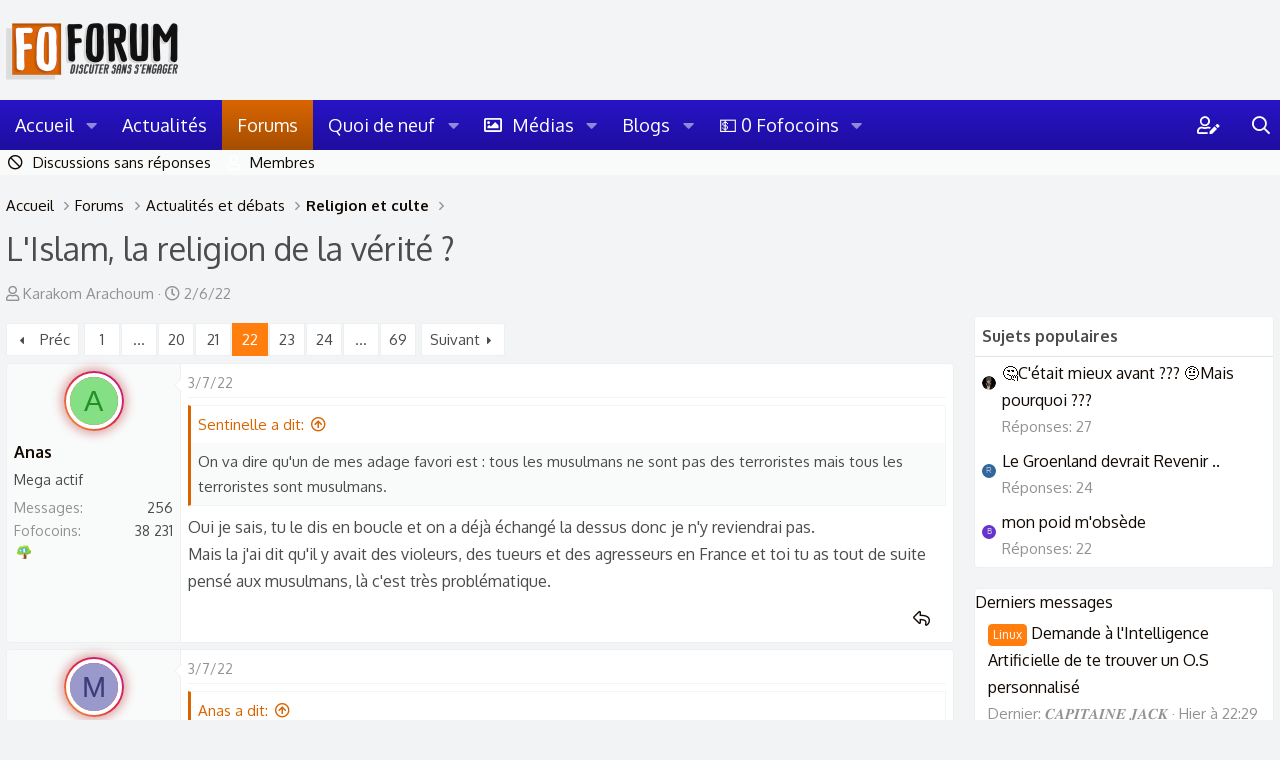

--- FILE ---
content_type: text/html; charset=utf-8
request_url: https://foforum.fr/threads/lislam-la-religion-de-la-verite.8654/page-22
body_size: 30783
content:
<!DOCTYPE html> <html id="XF" lang="fr-FR" dir="LTR" data-app="public" data-template="thread_view" data-container-key="node-57" data-content-key="thread-8654" data-logged-in="false" data-cookie-prefix="xf_" data-csrf="1768970342,851c8aeea6ae977c52f618795ed61abc" class="has-no-js template-thread_view page_ page_node-57 fixedWidth contentShadows hoverTransitions blockStyle--default floatingContent headerStretch headerFixedInner stretchNavigation footerStretch dataListAltRows tab-markers-arrow " data-run-jobs=""> <head> <meta name="msvalidate.01" content="959724679DEA014DE1B76AD4847E724F" /> <meta charset="utf-8" /> <meta name="7b4eeb6c82d05c2" content="9a6b34ae4f7b011309fbddd1179fadb3" /> <link rel="manifest" href="/webmanifest.php"> <meta http-equiv="X-UA-Compatible" content="IE=Edge" /> <meta name="viewport" content="width=device-width, initial-scale=1, viewport-fit=cover"> <title>L'Islam, la religion de la vérité ? - Page 22 - Foforum</title><link rel="preconnect" data-from="link" href="fonts.googleapis.com"><link rel="preconnect" data-from="script" href="fundingchoicesmessages.google.com"> <link rel="preconnect" data-from="global" href="fonts.google.com"> <link rel="preconnect" data-from="global" href="google.com"> <meta name="description" content="Je suis prêt à tout débat" /> <meta property="og:description" content="Je suis prêt à tout débat" /> <meta property="twitter:description" content="Je suis prêt à tout débat" /> <meta property="og:url" content="https://foforum.fr/threads/lislam-la-religion-de-la-verite.8654/" /> <link rel="canonical" href="https://foforum.fr/threads/lislam-la-religion-de-la-verite.8654/page-22" /> <meta property="og:image" content="/foforumx2.png" /> <meta property="twitter:image" content="/foforumx2.png" /> <meta property="twitter:card" content="" /> <link rel="prev" href="/threads/lislam-la-religion-de-la-verite.8654/page-21" /> <link rel="next" href="/threads/lislam-la-religion-de-la-verite.8654/page-23" /> <meta property="og:site_name" content="Foforum" /> <meta property="og:type" content="website" /> <meta property="og:title" content="L&#039;Islam, la religion de la vérité ? - Page 22 - Foforum" /> <meta property="twitter:title" content="L&#039;Islam, la religion de la vérité ? - Page 22 - Foforum" /> <link href="https://fonts.googleapis.com/css?family=Oxygen:300,400,700" rel="stylesheet"> <meta name="theme-color" content="#120902" /> <link rel="preload" href="/styles/fonts/fa/fa-regular-400.woff2?_v=5.15.3" as="font" type="font/woff2" crossorigin="anonymous" /> <link rel="preload" href="/styles/fonts/fa/fa-solid-900.woff2?_v=5.15.3" as="font" type="font/woff2" crossorigin="anonymous" /> <link rel="preload" href="/styles/fonts/fa/fa-brands-400.woff2?_v=5.15.3" as="font" type="font/woff2" crossorigin="anonymous" /> <link rel="preload" as="style" href="/css.php?css=public%3Anormalize.css%2Cpublic%3Afa.css%2Cpublic%3Acore.less%2Cpublic%3Aapp.less&amp;s=6&amp;l=2&amp;d=1766689160&amp;k=71602206cdca3dca0cea4cca01940b4ec9d0c6e3"> <link rel="stylesheet" href="/css.php?css=public%3Anormalize.css%2Cpublic%3Afa.css%2Cpublic%3Acore.less%2Cpublic%3Aapp.less&amp;s=6&amp;l=2&amp;d=1766689160&amp;k=71602206cdca3dca0cea4cca01940b4ec9d0c6e3" /> <link rel="stylesheet" href="/css.php?css=public%3Aalnb_navigation.less%2Cpublic%3Aandy_similarthreads.less%2Cpublic%3Abb_code.less%2Cpublic%3Adbtech_shop.less%2Cpublic%3Adbtech_shop_postbit.less%2Cpublic%3Amessage.less%2Cpublic%3Ashare_controls.less%2Cpublic%3Asnog_movies.less%2Cpublic%3Asv_livecontent.less%2Cpublic%3Aznl_loader.less%2Cpublic%3Aextra.less&amp;s=6&amp;l=2&amp;d=1766689160&amp;k=dba5040524e27a68a13bccf6efbae82f87e04694" /> <link rel="preload" as="script" href="/js/xf/preamble.min.js?_v=ce7de13b"> <link rel="icon" type="image/png" href="/foforum32.png" sizes="32x32" /> <link rel="apple-touch-icon" href="/foforum152.png"> <link rel="apple-touch-icon" sizes="76x76" href="/foforum76.png"> <link rel="apple-touch-icon" sizes="120x120" href="/foforum120.png"> <link rel="apple-touch-icon" sizes="152x152" href="/foforum152.png"> <style> #xfInsertGif-1 { display: none; } .a69705866b9aa3374129862 div{padding:10px}.k69705866b9a9a172110904{display:none}.k69705866b9a9a172110904{background:rgba(0,0,0,.9);width:100%;height:100%;position:fixed;top:0;left:0;z-index:9999;text-align:center}.x69705866b9a9f941473386{border-radius:10px;background:fade(rgb(183,28,28),90%);width:90%;height:45%;min-height:250px;max-width:60em;position:absolute;overflow:auto;margin:auto;top:0;left:0;bottom:0;right:0;padding:10px;font-size:1.067em;text-align:left;color:rgb(250,250,250);z-index:9999}a.j69705866b9aa2752093655{float:right;font-size:2em;color:rgb(250,250,250);font-weight:bold;line-height:1.067em}a.j69705866b9aa2752093655:hover{text-decoration:none;color:rgb(183,28,28)}div.h69705866b9aa1572757484{border-radius:5px;max-width:55em;background:rgb(244,244,244);width:100%;padding:.5em;margin:1em auto;text-align:left;min-height:200px}.k69705866b9a9a172110904 .d69705866b9a9e815527088 .x69705866b9a9f941473386 p{margin:3px 0;font-weight:400}div.h69705866b9aa1572757484 p{color:rgb(0,0,0);margin:10px 5px}@media only screen and (min-width:601px),(min-height:601px){.x69705866b9a9f941473386{height:300px}}@media only screen and (max-width:600px),(max-height:600px){.x69705866b9a9f941473386{min-height:auto;height:98%;width:98%}}.l69705866b9aa0079926865{display:none;padding:10px;border-radius:5px;background:#ffc;border:2px solid #000;margin:10px 0;padding:10px 15px}.l69705866b9aa0079926865 a.j69705866b9aa2752093655{color:rgb(183,28,28)}.l69705866b9aa0079926865 a.j69705866b9aa2752093655:hover{color:rgb(0,0,0)}</style> </head> <body data-template="thread_view"> <div class="p-pageWrapper" id="top"> <div class="headerProxy"></div> <header class="p-header" id="header"> <div class="p-header-inner"> <div class="p-header-content"> <div class="p-header-logo p-header-logo--image "> <a href="https://foforum.fr"> <img src="/data/assets/logo/foforumx2.png" alt="Forum generaliste anonyme francais" srcset="/data/assets/logo/foforumx2.png 2x" /> </a> </div> </div> </div> </header> <div class="p-navSticky p-navSticky--primary p-navController" data-xf-init="sticky-header"> <nav class="p-nav"> <div class="p-nav-inner"> <a class="p-nav-menuTrigger" data-xf-click="off-canvas" data-menu=".js-headerOffCanvasMenu" role="button" tabindex="0" > <i aria-hidden="true"></i> <span class="p-nav-menuText">Menu</span> </a> <div class="p-nav-smallLogo"> <a href="https://foforum.fr"> <img src="/data/assets/logo/foforumx2.png" alt="Forum generaliste anonyme francais" srcset="/data/assets/logo/foforumx2.png 2x" /> </a> </div> <div class="p-nav-scroller hScroller" data-xf-init="h-scroller" data-auto-scroll=".p-navEl.is-selected"> <div class="hScroller-scroll"> <ul class="p-nav-list js-offCanvasNavSource"> <li> <div class="p-navEl " data-has-children="true"> <a href="https://foforum.fr" class="p-navEl-link p-navEl-link--splitMenu " data-nav-id="home">Accueil</a> <a data-xf-key="1" data-xf-click="menu" data-menu-pos-ref="< .p-navEl" class="p-navEl-splitTrigger" role="button" tabindex="0" aria-label="Basculer en mode étendu" aria-expanded="false" aria-haspopup="true"></a> <div class="menu menu--structural" data-menu="menu" aria-hidden="true"> <div class="menu-content"> <a href="https://foforum.fr/categories/actualites-et-debats.102/" class="menu-linkRow u-indentDepth0 js-offCanvasCopy " data-nav-id="cat">Forum Débats</a> <a href="https://foforum.fr/categories/vie-quotidienne.49/" class="menu-linkRow u-indentDepth0 js-offCanvasCopy " data-nav-id="viequo">Forum Vie quotidienne</a> <a href="https://foforum.fr/categories/culture.89/" class="menu-linkRow u-indentDepth0 js-offCanvasCopy " data-nav-id="culture">Forum culture</a> </div> </div> </div> </li> <li> <div class="p-navEl " > <a href="/articles/" class="p-navEl-link " data-xf-key="2" data-nav-id="actus11">Actualités</a> </div> </li> <li> <div class="p-navEl is-selected" data-has-children="true"> <a href="/" class="p-navEl-link p-navEl-link--splitMenu " data-nav-id="forums">Forums</a> <a data-xf-key="3" data-xf-click="menu" data-menu-pos-ref="< .p-navEl" class="p-navEl-splitTrigger" role="button" tabindex="0" aria-label="Basculer en mode étendu" aria-expanded="false" aria-haspopup="true"></a> <div class="menu menu--structural" data-menu="menu" aria-hidden="true"> <div class="menu-content"> <a href="/find-threads/unanswered" class="menu-linkRow u-indentDepth0 js-offCanvasCopy " data-nav-id="unansweredThreads">Discussions sans réponses</a> <a href="/members/" class="menu-linkRow u-indentDepth0 js-offCanvasCopy " Rel="Nofollow" data-nav-id="members">Membres</a> </div> </div> </div> </li> <li> <div class="p-navEl " data-has-children="true"> <a href="/whats-new/" class="p-navEl-link p-navEl-link--splitMenu " data-nav-id="whatsNew">Quoi de neuf</a> <a data-xf-key="4" data-xf-click="menu" data-menu-pos-ref="< .p-navEl" class="p-navEl-splitTrigger" role="button" tabindex="0" aria-label="Basculer en mode étendu" aria-expanded="false" aria-haspopup="true"></a> <div class="menu menu--structural" data-menu="menu" aria-hidden="true"> <div class="menu-content"> <a href="/whats-new/posts/" class="menu-linkRow u-indentDepth0 js-offCanvasCopy " rel="nofollow" data-nav-id="whatsNewPosts">Nouveaux messages</a> <a href="/whats-new/media/" class="menu-linkRow u-indentDepth0 js-offCanvasCopy " rel="nofollow" data-nav-id="xfmgWhatsNewNewMedia">Nouveaux médias</a> <a href="/whats-new/media-comments/" class="menu-linkRow u-indentDepth0 js-offCanvasCopy " rel="nofollow" data-nav-id="xfmgWhatsNewMediaComments">Nouveaux commentaires (Médias)</a> <a href="/whats-new/shop-items/" class="menu-linkRow u-indentDepth0 js-offCanvasCopy " rel="nofollow" data-nav-id="dbtShopNewItems">Nouveaux articles </a> <a href="/whats-new/latest-activity" class="menu-linkRow u-indentDepth0 js-offCanvasCopy " rel="nofollow" data-nav-id="latestActivity">Dernières activités</a> </div> </div> </div> </li> <li> <div class="p-navEl " data-has-children="true"> <a href="/media/" class="p-navEl-link p-navEl-link--splitMenu " data-nav-id="xfmg">Médias</a> <a data-xf-key="5" data-xf-click="menu" data-menu-pos-ref="< .p-navEl" class="p-navEl-splitTrigger" role="button" tabindex="0" aria-label="Basculer en mode étendu" aria-expanded="false" aria-haspopup="true"></a> <div class="menu menu--structural" data-menu="menu" aria-hidden="true"> <div class="menu-content"> <a href="/whats-new/media/" class="menu-linkRow u-indentDepth0 js-offCanvasCopy " rel="nofollow" data-nav-id="xfmgNewMedia">Nouveaux médias</a> <a href="/whats-new/media-comments/" class="menu-linkRow u-indentDepth0 js-offCanvasCopy " rel="nofollow" data-nav-id="xfmgNewComments">Nouveaux commentaires</a> <a href="/search/?type=xfmg_media" class="menu-linkRow u-indentDepth0 js-offCanvasCopy " data-nav-id="xfmgSearchMedia">Rechercher un média</a> </div> </div> </div> </li> <li> <div class="p-navEl " data-has-children="true"> <a href="/blogs/" class="p-navEl-link p-navEl-link--splitMenu " data-nav-id="tl_groups">Blogs</a> <a data-xf-key="6" data-xf-click="menu" data-menu-pos-ref="< .p-navEl" class="p-navEl-splitTrigger" role="button" tabindex="0" aria-label="Basculer en mode étendu" aria-expanded="false" aria-haspopup="true"></a> <div class="menu menu--structural" data-menu="menu" aria-hidden="true"> <div class="menu-content"> <a href="/search/?type=tl_group" class="menu-linkRow u-indentDepth0 js-offCanvasCopy " data-nav-id="tl_groups_search">Recherche de blogs</a> </div> </div> </div> </li> <li> </li> <li> </li> <li> <div class="p-navEl " data-has-children="true"> <a href="https://foforum.fr/threads/systeme-des-fofocoins-personnalisations-et-cartes-cadeaux.276/" class="p-navEl-link p-navEl-link--splitMenu " data-nav-id="Fofocoins">💵 0 Fofocoins</a> <a data-xf-key="9" data-xf-click="menu" data-menu-pos-ref="< .p-navEl" class="p-navEl-splitTrigger" role="button" tabindex="0" aria-label="Basculer en mode étendu" aria-expanded="false" aria-haspopup="true"></a> <div class="menu menu--structural" data-menu="menu" aria-hidden="true"> <div class="menu-content"> <a href="https://foforum.fr/boutique/" class="menu-linkRow u-indentDepth0 js-offCanvasCopy " data-nav-id="Boutique">🛒 Boutique</a> </div> </div> </div> </li> </ul> </div> </div> <div class="p-nav-opposite"> <div class="p-navgroup p-account p-navgroup--guest"> <a href="/login/" class="p-navgroup-link p-navgroup-link--textual p-navgroup-link--logIn" data-xf-click="overlay" data-follow-redirects="on"> <span class="p-navgroup-linkText"></span> </a> </div> <div class="p-navgroup p-discovery"> <a href="/whats-new/" class="p-navgroup-link p-navgroup-link--iconic p-navgroup-link--whatsnew" aria-label="Quoi de neuf ?" title="Quoi de neuf ?"> <i aria-hidden="true"></i> <span class="p-navgroup-linkText">Quoi de neuf ?</span> </a> <a href="/search/" class="p-navgroup-link p-navgroup-link--iconic p-navgroup-link--search" data-xf-click="menu" data-xf-key="/" aria-label="Rechercher" aria-expanded="false" aria-haspopup="true" title="Rechercher"> <i aria-hidden="true"></i> </a> <div class="menu menu--structural menu--wide" data-menu="menu" aria-hidden="true"> <form action="/search/search" method="post" class="menu-content" data-xf-init="quick-search"> <div class="menu-row"> <div class="inputGroup inputGroup--joined"> <input type="text" class="input" name="keywords" placeholder="Rechercher…" aria-label="Rechercher" data-menu-autofocus="true" /> <select name="constraints" class="js-quickSearch-constraint input" aria-label="Rechercher dans"> <option value="">Partout</option> <option value="{&quot;search_type&quot;:&quot;post&quot;}">Discussions</option> <option value="{&quot;search_type&quot;:&quot;post&quot;,&quot;c&quot;:{&quot;nodes&quot;:[57],&quot;child_nodes&quot;:1}}">Ce forum</option> <option value="{&quot;search_type&quot;:&quot;post&quot;,&quot;c&quot;:{&quot;thread&quot;:8654}}">Cette discussion</option> </select> </div> </div> <div class="menu-row"> <label class="iconic"><input type="checkbox" name="c[title_only]" value="1" /><i aria-hidden="true"></i><span class="iconic-label">Rechercher par titre uniquement</span></label> </div> <div class="menu-row"> <div class="inputGroup"> <span class="inputGroup-text" id="ctrl_search_menu_by_member">Par:</span> <input type="text" class="input" name="c[users]" data-xf-init="auto-complete" placeholder="Membre" aria-labelledby="ctrl_search_menu_by_member" /> </div> </div> <div class="menu-footer"> <span class="menu-footer-controls"> <button type="submit" class="button--primary button button--icon button--icon--search"><span class="button-text">Rechercher</span></button> <a href="/search/" class="button"><span class="button-text">Recherche avancée…</span></a> </span> </div> <input type="hidden" name="_xfToken" value="1768970342,851c8aeea6ae977c52f618795ed61abc" /> </form> </div> </div> </div> </div> </nav> <div class="gszone_scrollprogress-container" id="gszone_scrollprogress-container"> <div class="gszone_scrollprogress-bar" id="gszone_scrollprogress-bar"><i class="fa--xf far fa-arrow-up" aria-hidden="true" id="gszone_scrollprogress-icon"></i></div> </div> </div> <div class="p-sectionLinks"> <div class="p-sectionLinks-inner hScroller" data-xf-init="h-scroller"> <div class="hScroller-scroll"> <ul class="p-sectionLinks-list"> <li> <div class="p-navEl " > <a href="/find-threads/unanswered" class="p-navEl-link " data-xf-key="alt+1" data-nav-id="unansweredThreads">Discussions sans réponses</a> </div> </li> <li> <div class="p-navEl " > <a href="/members/" class="p-navEl-link " Rel="Nofollow" data-xf-key="alt+2" data-nav-id="members">Membres</a> </div> </li> </ul> </div> </div> </div> <div class="offCanvasMenu offCanvasMenu--nav js-headerOffCanvasMenu" data-menu="menu" aria-hidden="true" data-ocm-builder="navigation"> <div class="offCanvasMenu-backdrop" data-menu-close="true"></div> <div class="offCanvasMenu-content"> <div class="offCanvasMenu-header"> Menu <a class="offCanvasMenu-closer" data-menu-close="true" role="button" tabindex="0" aria-label="Fermer"></a> </div> <div class="p-offCanvasRegisterLink"> <div class="offCanvasMenu-linkHolder"> <a href="/login/" class="offCanvasMenu-link" data-xf-click="overlay" data-menu-close="true"> Connexion </a> </div> <hr class="offCanvasMenu-separator" /> <div class="offCanvasMenu-linkHolder"> <a href="/register/" class="offCanvasMenu-link" data-xf-click="overlay" data-menu-close="true"> S'inscrire </a> </div> <hr class="offCanvasMenu-separator" /> </div> <div class="js-offCanvasNavTarget"></div> </div> </div> <div class="p-body"> <div class="page_top"> <div class="page_bot"> <div class="p-body-inner">              <ul class="p-breadcrumbs " itemscope itemtype="https://schema.org/BreadcrumbList"> <li itemprop="itemListElement" itemscope itemtype="https://schema.org/ListItem"> <a href="https://foforum.fr" itemprop="item"> <span itemprop="name">Accueil</span> </a> <meta itemprop="position" content="1" /> </li> <li itemprop="itemListElement" itemscope itemtype="https://schema.org/ListItem"> <a href="/" itemprop="item"> <span itemprop="name">Forums</span> </a> <meta itemprop="position" content="2" /> </li> <li itemprop="itemListElement" itemscope itemtype="https://schema.org/ListItem"> <a href="/categories/actualites-et-debats.102/" itemprop="item"> <span itemprop="name">Actualités et débats</span> </a> <meta itemprop="position" content="3" /> </li> <li itemprop="itemListElement" itemscope itemtype="https://schema.org/ListItem"> <a href="/forums/religion-et-culte.57/" itemprop="item"> <span itemprop="name">Religion et culte</span> </a> <meta itemprop="position" content="4" /> </li> </ul>       <noscript class="js-jsWarning"><div class="blockMessage blockMessage--important blockMessage--iconic u-noJsOnly">JavaScript est désactivé. Pour une meilleure expérience, s'il vous plaît activer JavaScript dans votre navigateur avant de continuer.</div></noscript> <div class="blockMessage blockMessage--important blockMessage--iconic js-browserWarning" style="display: none">Vous utilisez un navigateur non à jour ou ancien. Il ne peut pas afficher ce site ou d'autres sites correctement.<br />Vous devez le mettre à jour ou utiliser un <a href="https://www.google.com/chrome/browser/" target="_blank">navigateur alternatif</a>.</div> <div class="p-body-header" data-preload="true"> <div class="p-title "> <h1 class="p-title-value">L&#039;Islam, la religion de la vérité ?</h1> </div> <div class="p-description"> <ul class="listInline listInline--bullet"> <li> <i class="fa--xf far fa-user" aria-hidden="true" title="Auteur de la discussion"></i> <span class="u-srOnly">Auteur de la discussion</span> <span class="username u-concealed" dir="auto" data-user-id="0">Karakom Arachoum</span> </li> <li> <i class="fa--xf far fa-clock" aria-hidden="true" title="Date de début"></i> <span class="u-srOnly">Date de début</span> <a href="/threads/lislam-la-religion-de-la-verite.8654/" class="u-concealed"><time class="u-dt" dir="auto" datetime="2022-06-02T11:44:59+0100" data-time="1654166699" data-date-string="2/6/22" data-time-string="11:44" title="2/6/22, à 11:44">2/6/22</time></a> </li> </ul> </div> </div> <div class="p-body-main p-body-main--withSidebar "> <div class="p-body-content"> <div class="p-body-pageContent"> <div class="block-outer"> <div class="block-outer-opposite"> </div> </div> <div class="block block--messages" data-xf-init="" data-type="post" data-href="/inline-mod/" data-search-target="*"> <span class="u-anchorTarget" id="posts"></span> <div class="block-outer"><div class="block-outer-main"><nav class="pageNavWrapper pageNavWrapper--mixed "> <div class="pageNav pageNav--skipStart pageNav--skipEnd"> <a href="/threads/lislam-la-religion-de-la-verite.8654/page-21" class="pageNav-jump pageNav-jump--prev">Préc</a> <ul class="pageNav-main"> <li class="pageNav-page "><a href="/threads/lislam-la-religion-de-la-verite.8654/">1</a></li> <li class="pageNav-page pageNav-page--skip pageNav-page--skipStart"> <a data-xf-init="tooltip" title="Aller à la page" data-xf-click="menu" role="button" tabindex="0" aria-expanded="false" aria-haspopup="true">…</a> <div class="menu menu--pageJump" data-menu="menu" aria-hidden="true"> <div class="menu-content"> <h4 class="menu-header">Aller à la page</h4> <div class="menu-row" data-xf-init="page-jump" data-page-url="/threads/lislam-la-religion-de-la-verite.8654/page-%page%"> <div class="inputGroup inputGroup--numbers"> <div class="inputGroup inputGroup--numbers inputNumber" data-xf-init="number-box"><input type="number" pattern="\d*" class="input input--number js-numberBoxTextInput input input--numberNarrow js-pageJumpPage" value="19" min="1" max="69" step="1" required="required" data-menu-autofocus="true" /></div> <span class="inputGroup-text"><button type="button" class="js-pageJumpGo button"><span class="button-text">Ok</span></button></span> </div> </div> </div> </div> </li> <li class="pageNav-page pageNav-page--earlier"><a href="/threads/lislam-la-religion-de-la-verite.8654/page-20">20</a></li> <li class="pageNav-page pageNav-page--earlier"><a href="/threads/lislam-la-religion-de-la-verite.8654/page-21">21</a></li> <li class="pageNav-page pageNav-page--current "><a href="/threads/lislam-la-religion-de-la-verite.8654/page-22">22</a></li> <li class="pageNav-page pageNav-page--later"><a href="/threads/lislam-la-religion-de-la-verite.8654/page-23">23</a></li> <li class="pageNav-page pageNav-page--later"><a href="/threads/lislam-la-religion-de-la-verite.8654/page-24">24</a></li> <li class="pageNav-page pageNav-page--skip pageNav-page--skipEnd"> <a data-xf-init="tooltip" title="Aller à la page" data-xf-click="menu" role="button" tabindex="0" aria-expanded="false" aria-haspopup="true">…</a> <div class="menu menu--pageJump" data-menu="menu" aria-hidden="true"> <div class="menu-content"> <h4 class="menu-header">Aller à la page</h4> <div class="menu-row" data-xf-init="page-jump" data-page-url="/threads/lislam-la-religion-de-la-verite.8654/page-%page%"> <div class="inputGroup inputGroup--numbers"> <div class="inputGroup inputGroup--numbers inputNumber" data-xf-init="number-box"><input type="number" pattern="\d*" class="input input--number js-numberBoxTextInput input input--numberNarrow js-pageJumpPage" value="25" min="1" max="69" step="1" required="required" data-menu-autofocus="true" /></div> <span class="inputGroup-text"><button type="button" class="js-pageJumpGo button"><span class="button-text">Ok</span></button></span> </div> </div> </div> </div> </li> <li class="pageNav-page "><a href="/threads/lislam-la-religion-de-la-verite.8654/page-69">69</a></li> </ul> <a href="/threads/lislam-la-religion-de-la-verite.8654/page-23" class="pageNav-jump pageNav-jump--next">Suivant</a> </div> <div class="pageNavSimple"> <a href="/threads/lislam-la-religion-de-la-verite.8654/" class="pageNavSimple-el pageNavSimple-el--first" data-xf-init="tooltip" title="Premier"> <i aria-hidden="true"></i> <span class="u-srOnly">Premier</span> </a> <a href="/threads/lislam-la-religion-de-la-verite.8654/page-21" class="pageNavSimple-el pageNavSimple-el--prev"> <i aria-hidden="true"></i> Préc </a> <a class="pageNavSimple-el pageNavSimple-el--current" data-xf-init="tooltip" title="Aller à la page" data-xf-click="menu" role="button" tabindex="0" aria-expanded="false" aria-haspopup="true"> 22 sur 69 </a> <div class="menu menu--pageJump" data-menu="menu" aria-hidden="true"> <div class="menu-content"> <h4 class="menu-header">Aller à la page</h4> <div class="menu-row" data-xf-init="page-jump" data-page-url="/threads/lislam-la-religion-de-la-verite.8654/page-%page%"> <div class="inputGroup inputGroup--numbers"> <div class="inputGroup inputGroup--numbers inputNumber" data-xf-init="number-box"><input type="number" pattern="\d*" class="input input--number js-numberBoxTextInput input input--numberNarrow js-pageJumpPage" value="22" min="1" max="69" step="1" required="required" data-menu-autofocus="true" /></div> <span class="inputGroup-text"><button type="button" class="js-pageJumpGo button"><span class="button-text">Ok</span></button></span> </div> </div> </div> </div> <a href="/threads/lislam-la-religion-de-la-verite.8654/page-23" class="pageNavSimple-el pageNavSimple-el--next"> Suivant <i aria-hidden="true"></i> </a> <a href="/threads/lislam-la-religion-de-la-verite.8654/page-69" class="pageNavSimple-el pageNavSimple-el--last" data-xf-init="tooltip" title="Dernier"> <i aria-hidden="true"></i> <span class="u-srOnly">Dernier</span> </a> </div> </nav> </div></div> <div class="block-outer js-threadStatusField"></div> <div class="block-container lbContainer" data-xf-init="lightbox select-to-quote old-new-message-indicator" data-sv-live-content-time-element-selector=".message-attribution-main time.u-dt" data-message-selector=".js-post" data-lb-id="thread-8654" data-lb-universal="0"> <div class="block-body js-replyNewMessageContainer"> <article class="message message--post js-post js-inlineModContainer " data-author="Anas" data-content="post-133087" id="js-post-133087"> <span class="u-anchorTarget" id="post-133087"></span> <div class="message-inner"> <div class="message-cell message-cell--user" style=""> <section itemscope itemtype="https://schema.org/Person" class="message-user"> <div class="message-avatar "> <div class="message-avatar-wrapper"> <div class="xgt-avatar"> <div class="xgt-avatar-border"> <a href="/members/anas.1154/" class="avatar avatar--s avatar--default avatar--default--dynamic" data-user-id="1154" data-xf-init="member-tooltip" style="background-color: #85e085; color: #248f24"> <span class="avatar-u1154-s" role="img" aria-label="Anas">A</span> </a> </div> </div> </div> </div> <div class="message-userDetails"> <h44 class="message-name"><a href="/members/anas.1154/" class="username " dir="auto" data-user-id="1154" data-xf-init="member-tooltip">Anas</a></h44> <br> <span class="userTitle message-userTitle" dir="auto" itemprop="jobTitle">Mega actif</span> </div> <div class="message-userExtras"> <dl class="pairs pairs--justified"> <dt>Messages</dt> <dd>256</dd> </dl> <dl class="pairs pairs--justified"> <dt title="Fofocoins">Fofocoins</dt> <dd> <a href="/dbtech-credits/currency/fofocoins.1/?user_id=1154" data-xf-click="overlay" class="fauxBlockLink-blockLink u-concealed"> 38 231 </a> </dd> </dl> <div class="dbtechShopPostbit dbtechShopPostbit-items"> <div class="dbtechShopPostbit--item" data-xf-init="tooltip" title="Plantation d&#039;un arbre via Reforestaction 🌳 - Cadeau reçu par Chuisbizarre Message: Tiens, ne me remercie pas."> <a href="/boutique/plantation-dun-arbre-via-reforestaction.25/" data-xf-click="" class="avatar avatar--xxs avatar--itemIcon"><img src="/data/dbtechShop/itemIcons/0/25.jpg?1668428137" alt="Plantation d&#039;un arbre via Reforestaction 🌳" loading="lazy" /></a> </div> </div> </div> <span class="message-userArrow"></span> </section> </div> <div class="message-cell message-cell--main" style=""> <div class="message-main js-quickEditTarget"> <header class="message-attribution message-attribution--split"> <ul class="message-attribution-main listInline "> <li class="u-concealed"> <a href="/threads/lislam-la-religion-de-la-verite.8654/post-133087" rel="nofollow"> <time class="u-dt" dir="auto" datetime="2022-07-03T00:25:44+0100" data-time="1656804344" data-date-string="3/7/22" data-time-string="00:25" title="3/7/22, à 00:25" itemprop="datePublished">3/7/22</time> </a> </li> </ul> <ul class="message-attribution-opposite message-attribution-opposite--list "> </ul> </header> <div class="message-content js-messageContent"> <div class="message-userContent lbContainer js-lbContainer " data-lb-id="post-133087" data-lb-caption-desc="Anas &middot; 3/7/22, à 00:25"> <article class="message-body js-selectToQuote"> <div style=""> <div class="bbWrapper"><blockquote data-attributes="member: 1097" data-quote="Sentinelle" data-source="post: 133085" class="bbCodeBlock bbCodeBlock--expandable bbCodeBlock--quote js-expandWatch"> <div class="bbCodeBlock-title"> <a href="/goto/post?id=133085" class="bbCodeBlock-sourceJump" rel="nofollow" data-xf-click="attribution" data-content-selector="#post-133085">Sentinelle a dit:</a> </div> <div class="bbCodeBlock-content"> <div class="bbCodeBlock-expandContent js-expandContent "> On va dire qu'un de mes adage favori est : tous les musulmans ne sont pas des terroristes mais tous les terroristes sont musulmans. </div> <div class="bbCodeBlock-expandLink js-expandLink"><a role="button" tabindex="0">Cliquez pour agrandir...</a></div> </div> </blockquote>Oui je sais, tu le dis en boucle et on a déjà échangé la dessus donc je n'y reviendrai pas.<br /> Mais la j'ai dit qu'il y avait des violeurs, des tueurs et des agresseurs en France et toi tu as tout de suite pensé aux musulmans, là c'est très problématique.</div> </div> <div class="js-selectToQuoteEnd">&nbsp;</div> </article> </div> </div> <footer class="message-footer"> <div class="message-actionBar actionBar"> <div class="actionBar-set actionBar-set--external"> <a href="/threads/lislam-la-religion-de-la-verite.8654/reply?quote=133087" class="actionBar-action actionBar-action--reply" title="Répondre, en citant ce message" rel="nofollow" data-xf-click="quote" data-quote-href="/posts/133087/quote">Répondre</a> </div> </div> <div class="reactionsBar js-reactionsList "> </div> <div class="js-historyTarget message-historyTarget toggleTarget" data-href="trigger-href"></div> </footer> </div> </div> </div> </article> <article class="message message--post js-post js-inlineModContainer " data-author="Membre supprimé 1097" data-content="post-133088" id="js-post-133088"> <span class="u-anchorTarget" id="post-133088"></span> <div class="message-inner"> <div class="message-cell message-cell--user" style=""> <section itemscope itemtype="https://schema.org/Person" class="message-user"> <div class="message-avatar "> <div class="message-avatar-wrapper"> <div class="xgt-avatar"> <div class="xgt-avatar-border"> <span class="avatar avatar--s avatar--default avatar--default--dynamic" data-user-id="0" style="background-color: #9999cc; color: #3c3c77" title="Membre supprimé 1097"> <span class="avatar-u0-s" role="img" aria-label="Membre supprimé 1097">M</span> </span> </div> </div> </div> </div> <div class="message-userDetails"> <h44 class="message-name"><span class="username " dir="auto" data-user-id="0">Membre supprimé 1097</span></h44> <br> <span class="userTitle message-userTitle" dir="auto" itemprop="jobTitle">Anonyme</span> </div> <span class="message-userArrow"></span> </section> </div> <div class="message-cell message-cell--main" style=""> <div class="message-main js-quickEditTarget"> <header class="message-attribution message-attribution--split"> <ul class="message-attribution-main listInline "> <li class="u-concealed"> <a href="/threads/lislam-la-religion-de-la-verite.8654/post-133088" rel="nofollow"> <time class="u-dt" dir="auto" datetime="2022-07-03T00:34:37+0100" data-time="1656804877" data-date-string="3/7/22" data-time-string="00:34" title="3/7/22, à 00:34" itemprop="datePublished">3/7/22</time> </a> </li> </ul> <ul class="message-attribution-opposite message-attribution-opposite--list "> </ul> </header> <div class="message-content js-messageContent"> <div class="message-userContent lbContainer js-lbContainer " data-lb-id="post-133088" data-lb-caption-desc="Membre supprimé 1097 &middot; 3/7/22, à 00:34"> <article class="message-body js-selectToQuote"> <div style=""> <div class="bbWrapper"><blockquote data-attributes="member: 1154" data-quote="Anas" data-source="post: 133087" class="bbCodeBlock bbCodeBlock--expandable bbCodeBlock--quote js-expandWatch"> <div class="bbCodeBlock-title"> <a href="/goto/post?id=133087" class="bbCodeBlock-sourceJump" rel="nofollow" data-xf-click="attribution" data-content-selector="#post-133087">Anas a dit:</a> </div> <div class="bbCodeBlock-content"> <div class="bbCodeBlock-expandContent js-expandContent "> Oui je sais, tu le dis en boucle et on a déjà échangé la dessus donc je n'y reviendrai pas.<br /> Mais la j'ai dit qu'il y avait des violeurs, des tueurs et des agresseurs en France et toi tu as tout de suite pensé aux musulmans, là c'est très problématique. </div> <div class="bbCodeBlock-expandLink js-expandLink"><a role="button" tabindex="0">Cliquez pour agrandir...</a></div> </div> </blockquote>Parce que l'immense majorité de l'immigration en France vient de pays musulmans.</div> </div> <div class="js-selectToQuoteEnd">&nbsp;</div> </article> </div> </div> <footer class="message-footer"> <div class="message-actionBar actionBar"> <div class="actionBar-set actionBar-set--external"> <a href="/threads/lislam-la-religion-de-la-verite.8654/reply?quote=133088" class="actionBar-action actionBar-action--reply" title="Répondre, en citant ce message" rel="nofollow" data-xf-click="quote" data-quote-href="/posts/133088/quote">Répondre</a> </div> </div> <div class="reactionsBar js-reactionsList "> </div> <div class="js-historyTarget message-historyTarget toggleTarget" data-href="trigger-href"></div> </footer> </div> </div> </div> </article> <article class="message message--post js-post js-inlineModContainer " data-author="Pr1de of Myself" data-content="post-133089" id="js-post-133089"> <span class="u-anchorTarget" id="post-133089"></span> <div class="message-inner"> <div class="message-cell message-cell--user" style=""> <section itemscope itemtype="https://schema.org/Person" class="message-user"> <div class="message-avatar "> <div class="message-avatar-wrapper"> <div class="xgt-avatar"> <div class="xgt-avatar-border"> <a href="/members/pr1de-of-myself.1378/" class="avatar avatar--s" data-user-id="1378" data-xf-init="member-tooltip"> <img src="/data/avatars/s/1/1378.jpg?1656804663" srcset="/data/avatars/m/1/1378.jpg?1656804663 2x" alt="Pr1de of Myself" class="avatar-u1378-s" width="48" height="48" loading="lazy" itemprop="image" /> </a> </div> </div> </div> </div> <div class="message-userDetails"> <h44 class="message-name"><a href="/members/pr1de-of-myself.1378/" class="username " dir="auto" data-user-id="1378" data-xf-init="member-tooltip">Pr1de of Myself</a></h44> <br> <span class="userTitle message-userTitle" dir="auto" itemprop="jobTitle">Ultra actif</span> </div> <div class="message-userExtras"> <dl class="pairs pairs--justified"> <dt>Messages</dt> <dd>118</dd> </dl> <dl class="pairs pairs--justified"> <dt title="Fofocoins">Fofocoins</dt> <dd> <a href="/dbtech-credits/currency/fofocoins.1/?user_id=1378" data-xf-click="overlay" class="fauxBlockLink-blockLink u-concealed"> 413 </a> </dd> </dl> </div> <span class="message-userArrow"></span> </section> </div> <div class="message-cell message-cell--main" style=""> <div class="message-main js-quickEditTarget"> <header class="message-attribution message-attribution--split"> <ul class="message-attribution-main listInline "> <li class="u-concealed"> <a href="/threads/lislam-la-religion-de-la-verite.8654/post-133089" rel="nofollow"> <time class="u-dt" dir="auto" datetime="2022-07-03T00:44:11+0100" data-time="1656805451" data-date-string="3/7/22" data-time-string="00:44" title="3/7/22, à 00:44" itemprop="datePublished">3/7/22</time> </a> </li> </ul> <ul class="message-attribution-opposite message-attribution-opposite--list "> </ul> </header> <div class="message-content js-messageContent"> <div class="message-userContent lbContainer js-lbContainer " data-lb-id="post-133089" data-lb-caption-desc="Pr1de of Myself &middot; 3/7/22, à 00:44"> <article class="message-body js-selectToQuote"> <div style=""> <div class="bbWrapper"><br /> <blockquote data-attributes="" data-quote="Karakom Arachoum" data-source="post: 122236" class="bbCodeBlock bbCodeBlock--expandable bbCodeBlock--quote js-expandWatch"> <div class="bbCodeBlock-title"> <a href="/goto/post?id=122236" class="bbCodeBlock-sourceJump" rel="nofollow" data-xf-click="attribution" data-content-selector="#post-122236">Karakom Arachoum a dit:</a> </div> <div class="bbCodeBlock-content"> <div class="bbCodeBlock-expandContent js-expandContent "> <b><i>Je suis prêt à tout débat </i></b> </div> <div class="bbCodeBlock-expandLink js-expandLink"><a role="button" tabindex="0">Cliquez pour agrandir...</a></div> </div> </blockquote>Je dirais que c'est une religion dont les principes de bases( le Coran, pardonnez-moi si je me trompe) rentrent en contradiction avec les codes et principes de la société moderne, comme, avec les LGBTQ+, pour m'être fait agressée par des musulmans, ça m'a un peu dégoûtée des religions. Ou, avec les principes d'identités. Mais je dirais aussi que quasi chaque religion soumets la femme, et interdit l'homosexualité. Donc, je ne comprends pas pourquoi on cible particulièrement l'Islam ? Peut-on m'expliquer ?</div> </div> <div class="js-selectToQuoteEnd">&nbsp;</div> </article> </div> </div> <footer class="message-footer"> <div class="message-actionBar actionBar"> <div class="actionBar-set actionBar-set--external"> <a href="/threads/lislam-la-religion-de-la-verite.8654/reply?quote=133089" class="actionBar-action actionBar-action--reply" title="Répondre, en citant ce message" rel="nofollow" data-xf-click="quote" data-quote-href="/posts/133089/quote">Répondre</a> </div> </div> <div class="reactionsBar js-reactionsList is-active"> <ul class="reactionSummary"> <li><span class="reaction reaction--small reaction--1" data-reaction-id="1"><i aria-hidden="true"></i><img src="[data-uri]" class="reaction-sprite js-reaction" alt="J’aime" title="J’aime" /></span></li> </ul> <span class="u-srOnly">Les réactions:</span> <a class="reactionsBar-link" href="/posts/133089/reactions" data-xf-click="overlay" data-cache="false" rel="nofollow"><bdi>Lili de Washington</bdi> et <bdi>Daisy</bdi></a> </div> <div class="js-historyTarget message-historyTarget toggleTarget" data-href="trigger-href"></div> </footer> </div> </div> </div> </article> <article class="message message--post js-post js-inlineModContainer " data-author="Anas" data-content="post-133090" id="js-post-133090"> <span class="u-anchorTarget" id="post-133090"></span> <div class="message-inner"> <div class="message-cell message-cell--user" style=""> <section itemscope itemtype="https://schema.org/Person" class="message-user"> <div class="message-avatar "> <div class="message-avatar-wrapper"> <div class="xgt-avatar"> <div class="xgt-avatar-border"> <a href="/members/anas.1154/" class="avatar avatar--s avatar--default avatar--default--dynamic" data-user-id="1154" data-xf-init="member-tooltip" style="background-color: #85e085; color: #248f24"> <span class="avatar-u1154-s" role="img" aria-label="Anas">A</span> </a> </div> </div> </div> </div> <div class="message-userDetails"> <h44 class="message-name"><a href="/members/anas.1154/" class="username " dir="auto" data-user-id="1154" data-xf-init="member-tooltip">Anas</a></h44> <br> <span class="userTitle message-userTitle" dir="auto" itemprop="jobTitle">Mega actif</span> </div> <div class="message-userExtras"> <dl class="pairs pairs--justified"> <dt>Messages</dt> <dd>256</dd> </dl> <dl class="pairs pairs--justified"> <dt title="Fofocoins">Fofocoins</dt> <dd> <a href="/dbtech-credits/currency/fofocoins.1/?user_id=1154" data-xf-click="overlay" class="fauxBlockLink-blockLink u-concealed"> 38 231 </a> </dd> </dl> <div class="dbtechShopPostbit dbtechShopPostbit-items"> <div class="dbtechShopPostbit--item" data-xf-init="tooltip" title="Plantation d&#039;un arbre via Reforestaction 🌳 - Cadeau reçu par Chuisbizarre Message: Tiens, ne me remercie pas."> <a href="/boutique/plantation-dun-arbre-via-reforestaction.25/" data-xf-click="" class="avatar avatar--xxs avatar--itemIcon"><img src="/data/dbtechShop/itemIcons/0/25.jpg?1668428137" alt="Plantation d&#039;un arbre via Reforestaction 🌳" loading="lazy" /></a> </div> </div> </div> <span class="message-userArrow"></span> </section> </div> <div class="message-cell message-cell--main" style=""> <div class="message-main js-quickEditTarget"> <header class="message-attribution message-attribution--split"> <ul class="message-attribution-main listInline "> <li class="u-concealed"> <a href="/threads/lislam-la-religion-de-la-verite.8654/post-133090" rel="nofollow"> <time class="u-dt" dir="auto" datetime="2022-07-03T00:44:57+0100" data-time="1656805497" data-date-string="3/7/22" data-time-string="00:44" title="3/7/22, à 00:44" itemprop="datePublished">3/7/22</time> </a> </li> </ul> <ul class="message-attribution-opposite message-attribution-opposite--list "> </ul> </header> <div class="message-content js-messageContent"> <div class="message-userContent lbContainer js-lbContainer " data-lb-id="post-133090" data-lb-caption-desc="Anas &middot; 3/7/22, à 00:44"> <article class="message-body js-selectToQuote"> <div style=""> <div class="bbWrapper"><blockquote data-attributes="member: 1097" data-quote="Sentinelle" data-source="post: 133088" class="bbCodeBlock bbCodeBlock--expandable bbCodeBlock--quote js-expandWatch"> <div class="bbCodeBlock-title"> <a href="/goto/post?id=133088" class="bbCodeBlock-sourceJump" rel="nofollow" data-xf-click="attribution" data-content-selector="#post-133088">Sentinelle a dit:</a> </div> <div class="bbCodeBlock-content"> <div class="bbCodeBlock-expandContent js-expandContent "> Parce que l'immense majorité de l'immigration en France vient de pays musulmans. </div> <div class="bbCodeBlock-expandLink js-expandLink"><a role="button" tabindex="0">Cliquez pour agrandir...</a></div> </div> </blockquote>Donc en France, selon toi, les violeurs, les tueurs et les agresseurs proviennent essentiellement de l'immigration. C'est bien je commence à comprendre le sens de ta pensée. Raccourci par raccourci tu en es arrivé là. <br /> Je navré de te l'apprendre mais les meurtres, les agressions et en particulier les viols existaient bien avant l'immigration important provenant de pays musulmans. Et existent toujours aujourd'hui chez les français non issus de l'immigration provenant de pays musulmans.</div> </div> <div class="js-selectToQuoteEnd">&nbsp;</div> </article> </div> </div> <footer class="message-footer"> <div class="message-actionBar actionBar"> <div class="actionBar-set actionBar-set--external"> <a href="/threads/lislam-la-religion-de-la-verite.8654/reply?quote=133090" class="actionBar-action actionBar-action--reply" title="Répondre, en citant ce message" rel="nofollow" data-xf-click="quote" data-quote-href="/posts/133090/quote">Répondre</a> </div> </div> <div class="reactionsBar js-reactionsList is-active"> <ul class="reactionSummary"> <li><span class="reaction reaction--small reaction--1" data-reaction-id="1"><i aria-hidden="true"></i><img src="[data-uri]" class="reaction-sprite js-reaction" alt="J’aime" title="J’aime" /></span></li> </ul> <span class="u-srOnly">Les réactions:</span> <a class="reactionsBar-link" href="/posts/133090/reactions" data-xf-click="overlay" data-cache="false" rel="nofollow"><bdi>Stifia.19</bdi> et <bdi>Membre supprimé 799</bdi></a> </div> <div class="js-historyTarget message-historyTarget toggleTarget" data-href="trigger-href"></div> </footer> </div> </div> </div> </article> <article class="message message--post js-post js-inlineModContainer " data-author="Stifia.19" data-content="post-133099" id="js-post-133099"> <span class="u-anchorTarget" id="post-133099"></span> <div class="message-inner"> <div class="message-cell message-cell--user" style=""> <section itemscope itemtype="https://schema.org/Person" class="message-user"> <div class="message-avatar "> <div class="message-avatar-wrapper"> <div class="xgt-avatar"> <div class="xgt-avatar-border"> <a href="/members/stifia-19.1367/" class="avatar avatar--s" data-user-id="1367" data-xf-init="member-tooltip"> <img src="/data/avatars/s/1/1367.jpg?1712317654" srcset="/data/avatars/m/1/1367.jpg?1712317654 2x" alt="Stifia.19" class="avatar-u1367-s" width="48" height="48" loading="lazy" itemprop="image" /> </a> </div> </div> </div> </div> <div class="message-userDetails"> <h44 class="message-name"><a href="/members/stifia-19.1367/" class="username " dir="auto" data-user-id="1367" data-xf-init="member-tooltip"><span class=" username--dbtechShopStyle317">Stifia.19</span></a></h44> <br> <span class="userTitle message-userTitle" dir="auto" itemprop="jobTitle">Passionné</span> </div> <div class="message-userExtras"> <dl class="pairs pairs--justified"> <dt>Messages</dt> <dd>2 331</dd> </dl> <dl class="pairs pairs--justified"> <dt title="Fofocoins">Fofocoins</dt> <dd> <a href="/dbtech-credits/currency/fofocoins.1/?user_id=1367" data-xf-click="overlay" class="fauxBlockLink-blockLink u-concealed"> 346 </a> </dd> </dl> <div class="dbtechShopPostbit dbtechShopPostbit-items"> <div class="dbtechShopPostbit--item" data-xf-init="tooltip" title="Personnalisation pseudo"> <a href="/boutique/personnalisation-pseudo.1/" data-xf-click="" class="avatar avatar--xxs avatar--itemIcon"><img src="/data/dbtechShop/itemIcons/0/1.jpg?1711286002" alt="Personnalisation pseudo" loading="lazy" /></a> </div> </div> </div> <span class="message-userArrow"></span> </section> </div> <div class="message-cell message-cell--main" style=""> <div class="message-main js-quickEditTarget"> <header class="message-attribution message-attribution--split"> <ul class="message-attribution-main listInline "> <li class="u-concealed"> <a href="/threads/lislam-la-religion-de-la-verite.8654/post-133099" rel="nofollow"> <time class="u-dt" dir="auto" datetime="2022-07-03T05:21:15+0100" data-time="1656822075" data-date-string="3/7/22" data-time-string="05:21" title="3/7/22, à 05:21" itemprop="datePublished">3/7/22</time> </a> </li> </ul> <ul class="message-attribution-opposite message-attribution-opposite--list "> </ul> </header> <div class="message-content js-messageContent"> <div class="message-userContent lbContainer js-lbContainer " data-lb-id="post-133099" data-lb-caption-desc="Stifia.19 &middot; 3/7/22, à 05:21"> <article class="message-body js-selectToQuote"> <div style=""> <div class="bbWrapper"><blockquote data-attributes="member: 1097" data-quote="Sentinelle" data-source="post: 133074" class="bbCodeBlock bbCodeBlock--expandable bbCodeBlock--quote js-expandWatch"> <div class="bbCodeBlock-title"> <a href="/goto/post?id=133074" class="bbCodeBlock-sourceJump" rel="nofollow" data-xf-click="attribution" data-content-selector="#post-133074">Sentinelle a dit:</a> </div> <div class="bbCodeBlock-content"> <div class="bbCodeBlock-expandContent js-expandContent "> Oui, parce que statistiquement c'est le cas. On ne voit pas de chrétien commettre d'attentats en criant dieu est grand. </div> <div class="bbCodeBlock-expandLink js-expandLink"><a role="button" tabindex="0">Cliquez pour agrandir...</a></div> </div> </blockquote>C'est bon j'ai compris, vous n'aimez pas les musulmans et les pays musulmans, pas besoin d'en rajouter.</div> </div> <div class="js-selectToQuoteEnd">&nbsp;</div> </article> </div> </div> <footer class="message-footer"> <div class="message-actionBar actionBar"> <div class="actionBar-set actionBar-set--external"> <a href="/threads/lislam-la-religion-de-la-verite.8654/reply?quote=133099" class="actionBar-action actionBar-action--reply" title="Répondre, en citant ce message" rel="nofollow" data-xf-click="quote" data-quote-href="/posts/133099/quote">Répondre</a> </div> </div> <div class="reactionsBar js-reactionsList "> </div> <div class="js-historyTarget message-historyTarget toggleTarget" data-href="trigger-href"></div> </footer> </div> </div> </div> </article> <article class="message message--post js-post js-inlineModContainer " data-author="Stifia.19" data-content="post-133100" id="js-post-133100"> <span class="u-anchorTarget" id="post-133100"></span> <div class="message-inner"> <div class="message-cell message-cell--user" style=""> <section itemscope itemtype="https://schema.org/Person" class="message-user"> <div class="message-avatar "> <div class="message-avatar-wrapper"> <div class="xgt-avatar"> <div class="xgt-avatar-border"> <a href="/members/stifia-19.1367/" class="avatar avatar--s" data-user-id="1367" data-xf-init="member-tooltip"> <img src="/data/avatars/s/1/1367.jpg?1712317654" srcset="/data/avatars/m/1/1367.jpg?1712317654 2x" alt="Stifia.19" class="avatar-u1367-s" width="48" height="48" loading="lazy" itemprop="image" /> </a> </div> </div> </div> </div> <div class="message-userDetails"> <h44 class="message-name"><a href="/members/stifia-19.1367/" class="username " dir="auto" data-user-id="1367" data-xf-init="member-tooltip"><span class=" username--dbtechShopStyle317">Stifia.19</span></a></h44> <br> <span class="userTitle message-userTitle" dir="auto" itemprop="jobTitle">Passionné</span> </div> <div class="message-userExtras"> <dl class="pairs pairs--justified"> <dt>Messages</dt> <dd>2 331</dd> </dl> <dl class="pairs pairs--justified"> <dt title="Fofocoins">Fofocoins</dt> <dd> <a href="/dbtech-credits/currency/fofocoins.1/?user_id=1367" data-xf-click="overlay" class="fauxBlockLink-blockLink u-concealed"> 346 </a> </dd> </dl> <div class="dbtechShopPostbit dbtechShopPostbit-items"> <div class="dbtechShopPostbit--item" data-xf-init="tooltip" title="Personnalisation pseudo"> <a href="/boutique/personnalisation-pseudo.1/" data-xf-click="" class="avatar avatar--xxs avatar--itemIcon"><img src="/data/dbtechShop/itemIcons/0/1.jpg?1711286002" alt="Personnalisation pseudo" loading="lazy" /></a> </div> </div> </div> <span class="message-userArrow"></span> </section> </div> <div class="message-cell message-cell--main" style=""> <div class="message-main js-quickEditTarget"> <header class="message-attribution message-attribution--split"> <ul class="message-attribution-main listInline "> <li class="u-concealed"> <a href="/threads/lislam-la-religion-de-la-verite.8654/post-133100" rel="nofollow"> <time class="u-dt" dir="auto" datetime="2022-07-03T05:31:45+0100" data-time="1656822705" data-date-string="3/7/22" data-time-string="05:31" title="3/7/22, à 05:31" itemprop="datePublished">3/7/22</time> </a> </li> </ul> <ul class="message-attribution-opposite message-attribution-opposite--list "> </ul> </header> <div class="message-content js-messageContent"> <div class="message-userContent lbContainer js-lbContainer " data-lb-id="post-133100" data-lb-caption-desc="Stifia.19 &middot; 3/7/22, à 05:31"> <article class="message-body js-selectToQuote"> <div style=""> <div class="bbWrapper"><blockquote data-attributes="member: 1097" data-quote="Sentinelle" data-source="post: 133085" class="bbCodeBlock bbCodeBlock--expandable bbCodeBlock--quote js-expandWatch"> <div class="bbCodeBlock-title"> <a href="/goto/post?id=133085" class="bbCodeBlock-sourceJump" rel="nofollow" data-xf-click="attribution" data-content-selector="#post-133085">Sentinelle a dit:</a> </div> <div class="bbCodeBlock-content"> <div class="bbCodeBlock-expandContent js-expandContent "> On va dire qu'un de mes adage favori est : tous les musulmans ne sont pas des terroristes mais tous les terroristes sont musulmans. </div> <div class="bbCodeBlock-expandLink js-expandLink"><a role="button" tabindex="0">Cliquez pour agrandir...</a></div> </div> </blockquote>Non ce n'est pas vrai. Mais j'aimerais vous dire quelque chose, saviez vous que les attentats sont contradictoires a l'Islam ? En Islam les attentats ne sont pas permis, sortir contre le gouverneur n'est pas permis, parler en mal sur le gouverneur n'est pas permis, faire des manifestations n'est pas permis...</div> </div> <div class="js-selectToQuoteEnd">&nbsp;</div> </article> </div> </div> <footer class="message-footer"> <div class="message-actionBar actionBar"> <div class="actionBar-set actionBar-set--external"> <a href="/threads/lislam-la-religion-de-la-verite.8654/reply?quote=133100" class="actionBar-action actionBar-action--reply" title="Répondre, en citant ce message" rel="nofollow" data-xf-click="quote" data-quote-href="/posts/133100/quote">Répondre</a> </div> </div> <div class="reactionsBar js-reactionsList is-active"> <ul class="reactionSummary"> <li><span class="reaction reaction--small reaction--1" data-reaction-id="1"><i aria-hidden="true"></i><img src="[data-uri]" class="reaction-sprite js-reaction" alt="J’aime" title="J’aime" /></span></li> </ul> <span class="u-srOnly">Les réactions:</span> <a class="reactionsBar-link" href="/posts/133100/reactions" data-xf-click="overlay" data-cache="false" rel="nofollow"><bdi>Membre supprimé 799</bdi></a> </div> <div class="js-historyTarget message-historyTarget toggleTarget" data-href="trigger-href"></div> </footer> </div> </div> </div> </article> <article class="message message--post js-post js-inlineModContainer " data-author="Stifia.19" data-content="post-133101" id="js-post-133101"> <span class="u-anchorTarget" id="post-133101"></span> <div class="message-inner"> <div class="message-cell message-cell--user" style=""> <section itemscope itemtype="https://schema.org/Person" class="message-user"> <div class="message-avatar "> <div class="message-avatar-wrapper"> <div class="xgt-avatar"> <div class="xgt-avatar-border"> <a href="/members/stifia-19.1367/" class="avatar avatar--s" data-user-id="1367" data-xf-init="member-tooltip"> <img src="/data/avatars/s/1/1367.jpg?1712317654" srcset="/data/avatars/m/1/1367.jpg?1712317654 2x" alt="Stifia.19" class="avatar-u1367-s" width="48" height="48" loading="lazy" itemprop="image" /> </a> </div> </div> </div> </div> <div class="message-userDetails"> <h44 class="message-name"><a href="/members/stifia-19.1367/" class="username " dir="auto" data-user-id="1367" data-xf-init="member-tooltip"><span class=" username--dbtechShopStyle317">Stifia.19</span></a></h44> <br> <span class="userTitle message-userTitle" dir="auto" itemprop="jobTitle">Passionné</span> </div> <div class="message-userExtras"> <dl class="pairs pairs--justified"> <dt>Messages</dt> <dd>2 331</dd> </dl> <dl class="pairs pairs--justified"> <dt title="Fofocoins">Fofocoins</dt> <dd> <a href="/dbtech-credits/currency/fofocoins.1/?user_id=1367" data-xf-click="overlay" class="fauxBlockLink-blockLink u-concealed"> 346 </a> </dd> </dl> <div class="dbtechShopPostbit dbtechShopPostbit-items"> <div class="dbtechShopPostbit--item" data-xf-init="tooltip" title="Personnalisation pseudo"> <a href="/boutique/personnalisation-pseudo.1/" data-xf-click="" class="avatar avatar--xxs avatar--itemIcon"><img src="/data/dbtechShop/itemIcons/0/1.jpg?1711286002" alt="Personnalisation pseudo" loading="lazy" /></a> </div> </div> </div> <span class="message-userArrow"></span> </section> </div> <div class="message-cell message-cell--main" style=""> <div class="message-main js-quickEditTarget"> <header class="message-attribution message-attribution--split"> <ul class="message-attribution-main listInline "> <li class="u-concealed"> <a href="/threads/lislam-la-religion-de-la-verite.8654/post-133101" rel="nofollow"> <time class="u-dt" dir="auto" datetime="2022-07-03T05:41:08+0100" data-time="1656823268" data-date-string="3/7/22" data-time-string="05:41" title="3/7/22, à 05:41" itemprop="datePublished">3/7/22</time> </a> </li> </ul> <ul class="message-attribution-opposite message-attribution-opposite--list "> </ul> </header> <div class="message-content js-messageContent"> <div class="message-userContent lbContainer js-lbContainer " data-lb-id="post-133101" data-lb-caption-desc="Stifia.19 &middot; 3/7/22, à 05:41"> <article class="message-body js-selectToQuote"> <div style=""> <div class="bbWrapper">En france quand il y a des attentats, ils accusent des gens qui n'ont rien fait, parceque c'est &quot;des salafistes&quot; donc il faut dire que c'est eux la cause, stupide. Vous ne pouvez pas dire que ce n'est pas vrai, cela s'est réellement passé. Quand c'est un musulman qui fait un attentat, les français le qualifient de terroriste (ce qui est vrai), islamistes, djihadistes, salafistes... Mais quand ce n'est pas un musulman, ils vont dire &quot;déséquilibré mental&quot;, alors que c'est aussi un terroriste, moi je trouve cela un peu étrange.</div> </div> <div class="js-selectToQuoteEnd">&nbsp;</div> </article> </div> <div class="message-lastEdit"> Dernière édition: <time class="u-dt" dir="auto" datetime="2022-07-03T05:47:01+0100" data-time="1656823621" data-date-string="3/7/22" data-time-string="05:47" title="3/7/22, à 05:47" itemprop="dateModified">3/7/22</time> </div> </div> <footer class="message-footer"> <div class="message-actionBar actionBar"> <div class="actionBar-set actionBar-set--external"> <a href="/threads/lislam-la-religion-de-la-verite.8654/reply?quote=133101" class="actionBar-action actionBar-action--reply" title="Répondre, en citant ce message" rel="nofollow" data-xf-click="quote" data-quote-href="/posts/133101/quote">Répondre</a> </div> </div> <div class="reactionsBar js-reactionsList is-active"> <ul class="reactionSummary"> <li><span class="reaction reaction--small reaction--1" data-reaction-id="1"><i aria-hidden="true"></i><img src="[data-uri]" class="reaction-sprite js-reaction" alt="J’aime" title="J’aime" /></span></li> </ul> <span class="u-srOnly">Les réactions:</span> <a class="reactionsBar-link" href="/posts/133101/reactions" data-xf-click="overlay" data-cache="false" rel="nofollow"><bdi>_archyves</bdi> et <bdi>Membre supprimé 799</bdi></a> </div> <div class="js-historyTarget message-historyTarget toggleTarget" data-href="trigger-href"></div> </footer> </div> </div> </div> </article> <article class="message message--post js-post js-inlineModContainer " data-author="Membre supprimé 1097" data-content="post-133105" id="js-post-133105"> <span class="u-anchorTarget" id="post-133105"></span> <div class="message-inner"> <div class="message-cell message-cell--user" style=""> <section itemscope itemtype="https://schema.org/Person" class="message-user"> <div class="message-avatar "> <div class="message-avatar-wrapper"> <div class="xgt-avatar"> <div class="xgt-avatar-border"> <span class="avatar avatar--s avatar--default avatar--default--dynamic" data-user-id="0" style="background-color: #9999cc; color: #3c3c77" title="Membre supprimé 1097"> <span class="avatar-u0-s" role="img" aria-label="Membre supprimé 1097">M</span> </span> </div> </div> </div> </div> <div class="message-userDetails"> <h44 class="message-name"><span class="username " dir="auto" data-user-id="0">Membre supprimé 1097</span></h44> <br> <span class="userTitle message-userTitle" dir="auto" itemprop="jobTitle">Anonyme</span> </div> <span class="message-userArrow"></span> </section> </div> <div class="message-cell message-cell--main" style=""> <div class="message-main js-quickEditTarget"> <header class="message-attribution message-attribution--split"> <ul class="message-attribution-main listInline "> <li class="u-concealed"> <a href="/threads/lislam-la-religion-de-la-verite.8654/post-133105" rel="nofollow"> <time class="u-dt" dir="auto" datetime="2022-07-03T07:15:26+0100" data-time="1656828926" data-date-string="3/7/22" data-time-string="07:15" title="3/7/22, à 07:15" itemprop="datePublished">3/7/22</time> </a> </li> </ul> <ul class="message-attribution-opposite message-attribution-opposite--list "> </ul> </header> <div class="message-content js-messageContent"> <div class="message-userContent lbContainer js-lbContainer " data-lb-id="post-133105" data-lb-caption-desc="Membre supprimé 1097 &middot; 3/7/22, à 07:15"> <article class="message-body js-selectToQuote"> <div style=""> <div class="bbWrapper"><blockquote data-attributes="member: 1154" data-quote="Anas" data-source="post: 133090" class="bbCodeBlock bbCodeBlock--expandable bbCodeBlock--quote js-expandWatch"> <div class="bbCodeBlock-title"> <a href="/goto/post?id=133090" class="bbCodeBlock-sourceJump" rel="nofollow" data-xf-click="attribution" data-content-selector="#post-133090">Anas a dit:</a> </div> <div class="bbCodeBlock-content"> <div class="bbCodeBlock-expandContent js-expandContent "> Donc en France, selon toi, les violeurs, les tueurs et les agresseurs proviennent essentiellement de l'immigration. C'est bien je commence à comprendre le sens de ta pensée. Raccourci par raccourci tu en es arrivé là.<br /> Je navré de te l'apprendre mais les meurtres, les agressions et en particulier les viols existaient bien avant l'immigration important provenant de pays musulmans. Et existent toujours aujourd'hui chez les français non issus de l'immigration provenant de pays musulmans. </div> <div class="bbCodeBlock-expandLink js-expandLink"><a role="button" tabindex="0">Cliquez pour agrandir...</a></div> </div> </blockquote>Sources <img src="[data-uri]" class="smilie smilie--sprite smilie--sprite1" alt=":)" title="Smile :)" loading="lazy" data-shortname=":)" /> ?</div> </div> <div class="js-selectToQuoteEnd">&nbsp;</div> </article> </div> </div> <footer class="message-footer"> <div class="message-actionBar actionBar"> <div class="actionBar-set actionBar-set--external"> <a href="/threads/lislam-la-religion-de-la-verite.8654/reply?quote=133105" class="actionBar-action actionBar-action--reply" title="Répondre, en citant ce message" rel="nofollow" data-xf-click="quote" data-quote-href="/posts/133105/quote">Répondre</a> </div> </div> <div class="reactionsBar js-reactionsList "> </div> <div class="js-historyTarget message-historyTarget toggleTarget" data-href="trigger-href"></div> </footer> </div> </div> </div> </article> <article class="message message--post js-post js-inlineModContainer " data-author="Stifia.19" data-content="post-133114" id="js-post-133114"> <span class="u-anchorTarget" id="post-133114"></span> <div class="message-inner"> <div class="message-cell message-cell--user" style=""> <section itemscope itemtype="https://schema.org/Person" class="message-user"> <div class="message-avatar "> <div class="message-avatar-wrapper"> <div class="xgt-avatar"> <div class="xgt-avatar-border"> <a href="/members/stifia-19.1367/" class="avatar avatar--s" data-user-id="1367" data-xf-init="member-tooltip"> <img src="/data/avatars/s/1/1367.jpg?1712317654" srcset="/data/avatars/m/1/1367.jpg?1712317654 2x" alt="Stifia.19" class="avatar-u1367-s" width="48" height="48" loading="lazy" itemprop="image" /> </a> </div> </div> </div> </div> <div class="message-userDetails"> <h44 class="message-name"><a href="/members/stifia-19.1367/" class="username " dir="auto" data-user-id="1367" data-xf-init="member-tooltip"><span class=" username--dbtechShopStyle317">Stifia.19</span></a></h44> <br> <span class="userTitle message-userTitle" dir="auto" itemprop="jobTitle">Passionné</span> </div> <div class="message-userExtras"> <dl class="pairs pairs--justified"> <dt>Messages</dt> <dd>2 331</dd> </dl> <dl class="pairs pairs--justified"> <dt title="Fofocoins">Fofocoins</dt> <dd> <a href="/dbtech-credits/currency/fofocoins.1/?user_id=1367" data-xf-click="overlay" class="fauxBlockLink-blockLink u-concealed"> 346 </a> </dd> </dl> <div class="dbtechShopPostbit dbtechShopPostbit-items"> <div class="dbtechShopPostbit--item" data-xf-init="tooltip" title="Personnalisation pseudo"> <a href="/boutique/personnalisation-pseudo.1/" data-xf-click="" class="avatar avatar--xxs avatar--itemIcon"><img src="/data/dbtechShop/itemIcons/0/1.jpg?1711286002" alt="Personnalisation pseudo" loading="lazy" /></a> </div> </div> </div> <span class="message-userArrow"></span> </section> </div> <div class="message-cell message-cell--main" style=""> <div class="message-main js-quickEditTarget"> <header class="message-attribution message-attribution--split"> <ul class="message-attribution-main listInline "> <li class="u-concealed"> <a href="/threads/lislam-la-religion-de-la-verite.8654/post-133114" rel="nofollow"> <time class="u-dt" dir="auto" datetime="2022-07-03T08:53:23+0100" data-time="1656834803" data-date-string="3/7/22" data-time-string="08:53" title="3/7/22, à 08:53" itemprop="datePublished">3/7/22</time> </a> </li> </ul> <ul class="message-attribution-opposite message-attribution-opposite--list "> </ul> </header> <div class="message-content js-messageContent"> <div class="message-userContent lbContainer js-lbContainer " data-lb-id="post-133114" data-lb-caption-desc="Stifia.19 &middot; 3/7/22, à 08:53"> <article class="message-body js-selectToQuote"> <div style=""> <div class="bbWrapper"><blockquote data-attributes="member: 1097" data-quote="Sentinelle" data-source="post: 133105" class="bbCodeBlock bbCodeBlock--expandable bbCodeBlock--quote js-expandWatch"> <div class="bbCodeBlock-title"> <a href="/goto/post?id=133105" class="bbCodeBlock-sourceJump" rel="nofollow" data-xf-click="attribution" data-content-selector="#post-133105">Sentinelle a dit:</a> </div> <div class="bbCodeBlock-content"> <div class="bbCodeBlock-expandContent js-expandContent "> Sources <img src="[data-uri]" class="smilie smilie--sprite smilie--sprite1" alt=":)" title="Smile :)" loading="lazy" data-shortname=":)" /> ? </div> <div class="bbCodeBlock-expandLink js-expandLink"><a role="button" tabindex="0">Cliquez pour agrandir...</a></div> </div> </blockquote>Mais vous, vous ne donnez jamais de source</div> </div> <div class="js-selectToQuoteEnd">&nbsp;</div> </article> </div> </div> <footer class="message-footer"> <div class="message-actionBar actionBar"> <div class="actionBar-set actionBar-set--external"> <a href="/threads/lislam-la-religion-de-la-verite.8654/reply?quote=133114" class="actionBar-action actionBar-action--reply" title="Répondre, en citant ce message" rel="nofollow" data-xf-click="quote" data-quote-href="/posts/133114/quote">Répondre</a> </div> </div> <div class="reactionsBar js-reactionsList is-active"> <ul class="reactionSummary"> <li><span class="reaction reaction--small reaction--1" data-reaction-id="1"><i aria-hidden="true"></i><img src="[data-uri]" class="reaction-sprite js-reaction" alt="J’aime" title="J’aime" /></span></li> </ul> <span class="u-srOnly">Les réactions:</span> <a class="reactionsBar-link" href="/posts/133114/reactions" data-xf-click="overlay" data-cache="false" rel="nofollow"><bdi>Membre supprimé 799</bdi></a> </div> <div class="js-historyTarget message-historyTarget toggleTarget" data-href="trigger-href"></div> </footer> </div> </div> </div> </article> <article class="message message--post js-post js-inlineModContainer " data-author="GRANIT" data-content="post-133122" id="js-post-133122"> <span class="u-anchorTarget" id="post-133122"></span> <div class="message-inner"> <div class="message-cell message-cell--user" style=""> <section itemscope itemtype="https://schema.org/Person" class="message-user"> <div class="message-avatar "> <div class="message-avatar-wrapper"> <div class="xgt-avatar"> <div class="xgt-avatar-border"> <a href="/members/granit.756/" class="avatar avatar--s avatar--default avatar--default--dynamic" data-user-id="756" data-xf-init="member-tooltip" style="background-color: #cccc33; color: #3d3d0f"> <span class="avatar-u756-s" role="img" aria-label="GRANIT">G</span> </a> </div> </div> </div> </div> <div class="message-userDetails"> <h44 class="message-name"><a href="/members/granit.756/" class="username " dir="auto" data-user-id="756" data-xf-init="member-tooltip">GRANIT</a></h44> <br> <span class="userTitle message-userTitle" dir="auto" itemprop="jobTitle">Enragé</span> </div> <div class="message-userExtras"> <dl class="pairs pairs--justified"> <dt>Messages</dt> <dd>797</dd> </dl> <dl class="pairs pairs--justified"> <dt title="Fofocoins">Fofocoins</dt> <dd> <a href="/dbtech-credits/currency/fofocoins.1/?user_id=756" data-xf-click="overlay" class="fauxBlockLink-blockLink u-concealed"> 6 788 </a> </dd> </dl> </div> <span class="message-userArrow"></span> </section> </div> <div class="message-cell message-cell--main" style=""> <div class="message-main js-quickEditTarget"> <header class="message-attribution message-attribution--split"> <ul class="message-attribution-main listInline "> <li class="u-concealed"> <a href="/threads/lislam-la-religion-de-la-verite.8654/post-133122" rel="nofollow"> <time class="u-dt" dir="auto" datetime="2022-07-03T09:19:28+0100" data-time="1656836368" data-date-string="3/7/22" data-time-string="09:19" title="3/7/22, à 09:19" itemprop="datePublished">3/7/22</time> </a> </li> </ul> <ul class="message-attribution-opposite message-attribution-opposite--list "> </ul> </header> <div class="message-content js-messageContent"> <div class="message-userContent lbContainer js-lbContainer " data-lb-id="post-133122" data-lb-caption-desc="GRANIT &middot; 3/7/22, à 09:19"> <article class="message-body js-selectToQuote"> <div style=""> <div class="bbWrapper">Et bien , moi je vais t'en donner, Samuel PATY , le 14Juillet à Nice , tu en veux d'autres ?</div> </div> <div class="js-selectToQuoteEnd">&nbsp;</div> </article> </div> </div> <footer class="message-footer"> <div class="message-actionBar actionBar"> <div class="actionBar-set actionBar-set--external"> <a href="/threads/lislam-la-religion-de-la-verite.8654/reply?quote=133122" class="actionBar-action actionBar-action--reply" title="Répondre, en citant ce message" rel="nofollow" data-xf-click="quote" data-quote-href="/posts/133122/quote">Répondre</a> </div> </div> <div class="reactionsBar js-reactionsList "> </div> <div class="js-historyTarget message-historyTarget toggleTarget" data-href="trigger-href"></div> </footer> </div> </div> </div> </article> <article class="message message--post js-post js-inlineModContainer " data-author="Anas" data-content="post-133123" id="js-post-133123"> <span class="u-anchorTarget" id="post-133123"></span> <div class="message-inner"> <div class="message-cell message-cell--user" style=""> <section itemscope itemtype="https://schema.org/Person" class="message-user"> <div class="message-avatar "> <div class="message-avatar-wrapper"> <div class="xgt-avatar"> <div class="xgt-avatar-border"> <a href="/members/anas.1154/" class="avatar avatar--s avatar--default avatar--default--dynamic" data-user-id="1154" data-xf-init="member-tooltip" style="background-color: #85e085; color: #248f24"> <span class="avatar-u1154-s" role="img" aria-label="Anas">A</span> </a> </div> </div> </div> </div> <div class="message-userDetails"> <h44 class="message-name"><a href="/members/anas.1154/" class="username " dir="auto" data-user-id="1154" data-xf-init="member-tooltip">Anas</a></h44> <br> <span class="userTitle message-userTitle" dir="auto" itemprop="jobTitle">Mega actif</span> </div> <div class="message-userExtras"> <dl class="pairs pairs--justified"> <dt>Messages</dt> <dd>256</dd> </dl> <dl class="pairs pairs--justified"> <dt title="Fofocoins">Fofocoins</dt> <dd> <a href="/dbtech-credits/currency/fofocoins.1/?user_id=1154" data-xf-click="overlay" class="fauxBlockLink-blockLink u-concealed"> 38 231 </a> </dd> </dl> <div class="dbtechShopPostbit dbtechShopPostbit-items"> <div class="dbtechShopPostbit--item" data-xf-init="tooltip" title="Plantation d&#039;un arbre via Reforestaction 🌳 - Cadeau reçu par Chuisbizarre Message: Tiens, ne me remercie pas."> <a href="/boutique/plantation-dun-arbre-via-reforestaction.25/" data-xf-click="" class="avatar avatar--xxs avatar--itemIcon"><img src="/data/dbtechShop/itemIcons/0/25.jpg?1668428137" alt="Plantation d&#039;un arbre via Reforestaction 🌳" loading="lazy" /></a> </div> </div> </div> <span class="message-userArrow"></span> </section> </div> <div class="message-cell message-cell--main" style=""> <div class="message-main js-quickEditTarget"> <header class="message-attribution message-attribution--split"> <ul class="message-attribution-main listInline "> <li class="u-concealed"> <a href="/threads/lislam-la-religion-de-la-verite.8654/post-133123" rel="nofollow"> <time class="u-dt" dir="auto" datetime="2022-07-03T09:21:44+0100" data-time="1656836504" data-date-string="3/7/22" data-time-string="09:21" title="3/7/22, à 09:21" itemprop="datePublished">3/7/22</time> </a> </li> </ul> <ul class="message-attribution-opposite message-attribution-opposite--list "> </ul> </header> <div class="message-content js-messageContent"> <div class="message-userContent lbContainer js-lbContainer " data-lb-id="post-133123" data-lb-caption-desc="Anas &middot; 3/7/22, à 09:21"> <article class="message-body js-selectToQuote"> <div style=""> <div class="bbWrapper"><blockquote data-attributes="member: 1097" data-quote="Sentinelle" data-source="post: 133105" class="bbCodeBlock bbCodeBlock--expandable bbCodeBlock--quote js-expandWatch"> <div class="bbCodeBlock-title"> <a href="/goto/post?id=133105" class="bbCodeBlock-sourceJump" rel="nofollow" data-xf-click="attribution" data-content-selector="#post-133105">Sentinelle a dit:</a> </div> <div class="bbCodeBlock-content"> <div class="bbCodeBlock-expandContent js-expandContent "> Sources <img src="[data-uri]" class="smilie smilie--sprite smilie--sprite1" alt=":)" title="Smile :)" loading="lazy" data-shortname=":)" /> ? </div> <div class="bbCodeBlock-expandLink js-expandLink"><a role="button" tabindex="0">Cliquez pour agrandir...</a></div> </div> </blockquote>Comment ça sources ? Et toi tes sources ? Il ny a pas de statistique ethnique en France. Mais je peux te sortir les gros titres des affaires de viols familiaux, ça confirmera ce que je dis. Pour les meurtres c'est pareil. Il y a les règlement de compte en banlieues où il y a une forte concentration de personnes issues de l'immigration, mais ça c'est la pauvreté, et l'aspect banlieue, rien à voir avec l'islam. <br /> Bon bref, tu as une visière qui te permet de voir ce que tu veux : les musulmans sont mauvais et les actes mauvais sont fait par les musulmans. <br /> J'ai eu parfois des problèmes avec des gens dans ma vie, des arabes, des musulmans et d'autres. J'ai vite compris qu'il y avait surtout des c*ns sur terre, qu'importe leur origine et leur religion. <br /> Retirer les musulmans de France ne rendra pas notre pays sans problème avec que des gens bienveillants et honnêtes... <br /> En 39 45 c'est pas les musulmans qui étaient collabos, c'étaient les français qui répondent à tes critères. <br /> Aujourd'hui les musulmans ont bon dos, ils portent la responsabilité de tous les problèmes de la France, pratique !</div> </div> <div class="js-selectToQuoteEnd">&nbsp;</div> </article> </div> </div> <footer class="message-footer"> <div class="message-actionBar actionBar"> <div class="actionBar-set actionBar-set--external"> <a href="/threads/lislam-la-religion-de-la-verite.8654/reply?quote=133123" class="actionBar-action actionBar-action--reply" title="Répondre, en citant ce message" rel="nofollow" data-xf-click="quote" data-quote-href="/posts/133123/quote">Répondre</a> </div> </div> <div class="reactionsBar js-reactionsList is-active"> <ul class="reactionSummary"> <li><span class="reaction reaction--small reaction--1" data-reaction-id="1"><i aria-hidden="true"></i><img src="[data-uri]" class="reaction-sprite js-reaction" alt="J’aime" title="J’aime" /></span></li> </ul> <span class="u-srOnly">Les réactions:</span> <a class="reactionsBar-link" href="/posts/133123/reactions" data-xf-click="overlay" data-cache="false" rel="nofollow"><bdi>Heiwa</bdi>, <bdi>Membre supprimé 799</bdi> et <bdi>Stifia.19</bdi></a> </div> <div class="js-historyTarget message-historyTarget toggleTarget" data-href="trigger-href"></div> </footer> </div> </div> </div> </article> <article class="message message--post js-post js-inlineModContainer " data-author="Membre supprimé 1097" data-content="post-133124" id="js-post-133124"> <span class="u-anchorTarget" id="post-133124"></span> <div class="message-inner"> <div class="message-cell message-cell--user" style=""> <section itemscope itemtype="https://schema.org/Person" class="message-user"> <div class="message-avatar "> <div class="message-avatar-wrapper"> <div class="xgt-avatar"> <div class="xgt-avatar-border"> <span class="avatar avatar--s avatar--default avatar--default--dynamic" data-user-id="0" style="background-color: #9999cc; color: #3c3c77" title="Membre supprimé 1097"> <span class="avatar-u0-s" role="img" aria-label="Membre supprimé 1097">M</span> </span> </div> </div> </div> </div> <div class="message-userDetails"> <h44 class="message-name"><span class="username " dir="auto" data-user-id="0">Membre supprimé 1097</span></h44> <br> <span class="userTitle message-userTitle" dir="auto" itemprop="jobTitle">Anonyme</span> </div> <span class="message-userArrow"></span> </section> </div> <div class="message-cell message-cell--main" style=""> <div class="message-main js-quickEditTarget"> <header class="message-attribution message-attribution--split"> <ul class="message-attribution-main listInline "> <li class="u-concealed"> <a href="/threads/lislam-la-religion-de-la-verite.8654/post-133124" rel="nofollow"> <time class="u-dt" dir="auto" datetime="2022-07-03T09:31:35+0100" data-time="1656837095" data-date-string="3/7/22" data-time-string="09:31" title="3/7/22, à 09:31" itemprop="datePublished">3/7/22</time> </a> </li> </ul> <ul class="message-attribution-opposite message-attribution-opposite--list "> </ul> </header> <div class="message-content js-messageContent"> <div class="message-userContent lbContainer js-lbContainer " data-lb-id="post-133124" data-lb-caption-desc="Membre supprimé 1097 &middot; 3/7/22, à 09:31"> <article class="message-body js-selectToQuote"> <div style=""> <div class="bbWrapper"><blockquote data-attributes="member: 1154" data-quote="Anas" data-source="post: 133123" class="bbCodeBlock bbCodeBlock--expandable bbCodeBlock--quote js-expandWatch"> <div class="bbCodeBlock-title"> <a href="/goto/post?id=133123" class="bbCodeBlock-sourceJump" rel="nofollow" data-xf-click="attribution" data-content-selector="#post-133123">Anas a dit:</a> </div> <div class="bbCodeBlock-content"> <div class="bbCodeBlock-expandContent js-expandContent "> Comment ça sources ? Et toi tes sources ? Il ny a pas de statistique ethnique en France. Mais je peux te sortir les gros titres des affaires de viols familiaux, ça confirmera ce que je dis. Pour les meurtres c'est pareil. Il y a les règlement de compte en banlieues où il y a une forte concentration de personnes issues de l'immigration, mais ça c'est la pauvreté, et l'aspect banlieue, rien à voir avec l'islam.<br /> Bon bref, tu as une visière qui te permet de voir ce que tu veux : les musulmans sont mauvais et les actes mauvais sont fait par les musulmans.<br /> J'ai eu parfois des problèmes avec des gens dans ma vie, des arabes, des musulmans et d'autres. J'ai vite compris qu'il y avait surtout des c*ns sur terre, qu'importe leur origine et leur religion.<br /> Retirer les musulmans de France ne rendra pas notre pays sans problème avec que des gens bienveillants et honnêtes...<br /> En 39 45 c'est pas les musulmans qui étaient collabos, c'étaient les français qui répondent à tes critères.<br /> Aujourd'hui les musulmans ont bon dos, ils portent la responsabilité de tous les problèmes de la France, pratique ! </div> <div class="bbCodeBlock-expandLink js-expandLink"><a role="button" tabindex="0">Cliquez pour agrandir...</a></div> </div> </blockquote>Elle a bon dos la pauvreté, chez les gauchistes ça excuse tout faut croire <img src="[data-uri]" class="smilie smilie--sprite smilie--sprite1" alt=":)" title="Smile :)" loading="lazy" data-shortname=":)" /> Tu veux mes sources ? Attends ne bouges pas : <a href="https://www.fdesouche.com/" target="_blank" class="link link--external" rel="nofollow ugc noopener">https://www.fdesouche.com/</a>: Scroll donc, t'as l'embarras du choix <img src="[data-uri]" class="smilie smilie--sprite smilie--sprite1" alt=":)" title="Smile :)" loading="lazy" data-shortname=":)" /><br /> <br /> Je n'ai aucune visière. J'ai bien conscience qu'il y a des meurtres et des agressions commis par tous types d'individus nauséabond en france et de toutes les ethnies, seulement voilà, statistiquement le compte n'y est pas. Y'a un pourcentage majoritaire de délis commis par ces gens là. Vérité que tu nies.</div> </div> <div class="js-selectToQuoteEnd">&nbsp;</div> </article> </div> </div> <footer class="message-footer"> <div class="message-actionBar actionBar"> <div class="actionBar-set actionBar-set--external"> <a href="/threads/lislam-la-religion-de-la-verite.8654/reply?quote=133124" class="actionBar-action actionBar-action--reply" title="Répondre, en citant ce message" rel="nofollow" data-xf-click="quote" data-quote-href="/posts/133124/quote">Répondre</a> </div> </div> <div class="reactionsBar js-reactionsList "> </div> <div class="js-historyTarget message-historyTarget toggleTarget" data-href="trigger-href"></div> </footer> </div> </div> </div> </article> <article class="message message--post js-post js-inlineModContainer " data-author="Anas" data-content="post-133127" id="js-post-133127"> <span class="u-anchorTarget" id="post-133127"></span> <div class="message-inner"> <div class="message-cell message-cell--user" style=""> <section itemscope itemtype="https://schema.org/Person" class="message-user"> <div class="message-avatar "> <div class="message-avatar-wrapper"> <div class="xgt-avatar"> <div class="xgt-avatar-border"> <a href="/members/anas.1154/" class="avatar avatar--s avatar--default avatar--default--dynamic" data-user-id="1154" data-xf-init="member-tooltip" style="background-color: #85e085; color: #248f24"> <span class="avatar-u1154-s" role="img" aria-label="Anas">A</span> </a> </div> </div> </div> </div> <div class="message-userDetails"> <h44 class="message-name"><a href="/members/anas.1154/" class="username " dir="auto" data-user-id="1154" data-xf-init="member-tooltip">Anas</a></h44> <br> <span class="userTitle message-userTitle" dir="auto" itemprop="jobTitle">Mega actif</span> </div> <div class="message-userExtras"> <dl class="pairs pairs--justified"> <dt>Messages</dt> <dd>256</dd> </dl> <dl class="pairs pairs--justified"> <dt title="Fofocoins">Fofocoins</dt> <dd> <a href="/dbtech-credits/currency/fofocoins.1/?user_id=1154" data-xf-click="overlay" class="fauxBlockLink-blockLink u-concealed"> 38 231 </a> </dd> </dl> <div class="dbtechShopPostbit dbtechShopPostbit-items"> <div class="dbtechShopPostbit--item" data-xf-init="tooltip" title="Plantation d&#039;un arbre via Reforestaction 🌳 - Cadeau reçu par Chuisbizarre Message: Tiens, ne me remercie pas."> <a href="/boutique/plantation-dun-arbre-via-reforestaction.25/" data-xf-click="" class="avatar avatar--xxs avatar--itemIcon"><img src="/data/dbtechShop/itemIcons/0/25.jpg?1668428137" alt="Plantation d&#039;un arbre via Reforestaction 🌳" loading="lazy" /></a> </div> </div> </div> <span class="message-userArrow"></span> </section> </div> <div class="message-cell message-cell--main" style=""> <div class="message-main js-quickEditTarget"> <header class="message-attribution message-attribution--split"> <ul class="message-attribution-main listInline "> <li class="u-concealed"> <a href="/threads/lislam-la-religion-de-la-verite.8654/post-133127" rel="nofollow"> <time class="u-dt" dir="auto" datetime="2022-07-03T09:47:15+0100" data-time="1656838035" data-date-string="3/7/22" data-time-string="09:47" title="3/7/22, à 09:47" itemprop="datePublished">3/7/22</time> </a> </li> </ul> <ul class="message-attribution-opposite message-attribution-opposite--list "> </ul> </header> <div class="message-content js-messageContent"> <div class="message-userContent lbContainer js-lbContainer " data-lb-id="post-133127" data-lb-caption-desc="Anas &middot; 3/7/22, à 09:47"> <article class="message-body js-selectToQuote"> <div style=""> <div class="bbWrapper"><blockquote data-attributes="member: 1097" data-quote="Sentinelle" data-source="post: 133124" class="bbCodeBlock bbCodeBlock--expandable bbCodeBlock--quote js-expandWatch"> <div class="bbCodeBlock-title"> <a href="/goto/post?id=133124" class="bbCodeBlock-sourceJump" rel="nofollow" data-xf-click="attribution" data-content-selector="#post-133124">Sentinelle a dit:</a> </div> <div class="bbCodeBlock-content"> <div class="bbCodeBlock-expandContent js-expandContent "> Elle a bon dos la pauvreté, chez les gauchistes ça excuse tout faut croire <img src="[data-uri]" class="smilie smilie--sprite smilie--sprite1" alt=":)" title="Smile :)" loading="lazy" data-shortname=":)" /> Tu veux mes sources ? Attends ne bouges pas : <a href="https://www.fdesouche.com/" target="_blank" class="link link--external" rel="nofollow ugc noopener">https://www.fdesouche.com/</a>: Scroll donc, t'as l'embarras du choix <img src="[data-uri]" class="smilie smilie--sprite smilie--sprite1" alt=":)" title="Smile :)" loading="lazy" data-shortname=":)" /><br /> <br /> Je n'ai aucune visière. J'ai bien conscience qu'il y a des meurtres et des agressions commis par tous types d'individus nauséabond en france et de toutes les ethnies, seulement voilà, statistiquement le compte n'y est pas. Y'a un pourcentage majoritaire de délis commis par ces gens là. Vérité que tu nies. </div> <div class="bbCodeBlock-expandLink js-expandLink"><a role="button" tabindex="0">Cliquez pour agrandir...</a></div> </div> </blockquote>Ah bah si tu te sources avec ça je comprend mieux ta visière. <br /> Je n'excuse rien, la pauvreté est la cause, pas une excuse ! Je l'ai dit, jamais ne défendrais les tueurs, violeurs et agresseurs ! Arrete de me stéréotyper, merci. Des gens pauvres triment au travail tous les jours pour un salaire de misère et des conditions qui laissent a désirer. C'est eux que je défend, ceux qui gagnent leur vie honnêtement et sans faire de vague. C'est gens ça peut-être nimporte qui, le mec dans sa campagne, le mec en hlm html ou celui sa banlieue. Et je pense en plus a ces gens qui font tous ça et qu'en plus s'en prenne plein la gueule par des gens comme toi juste parce qu'ils sont musulmans. Ils auraient grandi dans un autre environnement peut-être qu'ils seraient chrétiens, ils auraient vécu la même vie, mais voilà ils sont musulmans et s'en prenne plein la gueule.. et clairement ça me soule. Tu veux sortir ces gens de la France ? Moi je eux sortir les gens comme toi de mon pays, on fait comment ? On fait avec, bah voila !</div> </div> <div class="js-selectToQuoteEnd">&nbsp;</div> </article> </div> </div> <footer class="message-footer"> <div class="message-actionBar actionBar"> <div class="actionBar-set actionBar-set--external"> <a href="/threads/lislam-la-religion-de-la-verite.8654/reply?quote=133127" class="actionBar-action actionBar-action--reply" title="Répondre, en citant ce message" rel="nofollow" data-xf-click="quote" data-quote-href="/posts/133127/quote">Répondre</a> </div> </div> <div class="reactionsBar js-reactionsList "> </div> <div class="js-historyTarget message-historyTarget toggleTarget" data-href="trigger-href"></div> </footer> </div> </div> </div> </article> <article class="message message--post js-post js-inlineModContainer " data-author="Anas" data-content="post-133129" id="js-post-133129"> <span class="u-anchorTarget" id="post-133129"></span> <div class="message-inner"> <div class="message-cell message-cell--user" style=""> <section itemscope itemtype="https://schema.org/Person" class="message-user"> <div class="message-avatar "> <div class="message-avatar-wrapper"> <div class="xgt-avatar"> <div class="xgt-avatar-border"> <a href="/members/anas.1154/" class="avatar avatar--s avatar--default avatar--default--dynamic" data-user-id="1154" data-xf-init="member-tooltip" style="background-color: #85e085; color: #248f24"> <span class="avatar-u1154-s" role="img" aria-label="Anas">A</span> </a> </div> </div> </div> </div> <div class="message-userDetails"> <h44 class="message-name"><a href="/members/anas.1154/" class="username " dir="auto" data-user-id="1154" data-xf-init="member-tooltip">Anas</a></h44> <br> <span class="userTitle message-userTitle" dir="auto" itemprop="jobTitle">Mega actif</span> </div> <div class="message-userExtras"> <dl class="pairs pairs--justified"> <dt>Messages</dt> <dd>256</dd> </dl> <dl class="pairs pairs--justified"> <dt title="Fofocoins">Fofocoins</dt> <dd> <a href="/dbtech-credits/currency/fofocoins.1/?user_id=1154" data-xf-click="overlay" class="fauxBlockLink-blockLink u-concealed"> 38 231 </a> </dd> </dl> <div class="dbtechShopPostbit dbtechShopPostbit-items"> <div class="dbtechShopPostbit--item" data-xf-init="tooltip" title="Plantation d&#039;un arbre via Reforestaction 🌳 - Cadeau reçu par Chuisbizarre Message: Tiens, ne me remercie pas."> <a href="/boutique/plantation-dun-arbre-via-reforestaction.25/" data-xf-click="" class="avatar avatar--xxs avatar--itemIcon"><img src="/data/dbtechShop/itemIcons/0/25.jpg?1668428137" alt="Plantation d&#039;un arbre via Reforestaction 🌳" loading="lazy" /></a> </div> </div> </div> <span class="message-userArrow"></span> </section> </div> <div class="message-cell message-cell--main" style=""> <div class="message-main js-quickEditTarget"> <header class="message-attribution message-attribution--split"> <ul class="message-attribution-main listInline "> <li class="u-concealed"> <a href="/threads/lislam-la-religion-de-la-verite.8654/post-133129" rel="nofollow"> <time class="u-dt" dir="auto" datetime="2022-07-03T09:51:57+0100" data-time="1656838317" data-date-string="3/7/22" data-time-string="09:51" title="3/7/22, à 09:51" itemprop="datePublished">3/7/22</time> </a> </li> </ul> <ul class="message-attribution-opposite message-attribution-opposite--list "> </ul> </header> <div class="message-content js-messageContent"> <div class="message-userContent lbContainer js-lbContainer " data-lb-id="post-133129" data-lb-caption-desc="Anas &middot; 3/7/22, à 09:51"> <article class="message-body js-selectToQuote"> <div style=""> <div class="bbWrapper"><blockquote data-attributes="member: 1154" data-quote="Anas" data-source="post: 133127" class="bbCodeBlock bbCodeBlock--expandable bbCodeBlock--quote js-expandWatch"> <div class="bbCodeBlock-title"> <a href="/goto/post?id=133127" class="bbCodeBlock-sourceJump" rel="nofollow" data-xf-click="attribution" data-content-selector="#post-133127">Anas a dit:</a> </div> <div class="bbCodeBlock-content"> <div class="bbCodeBlock-expandContent js-expandContent "> Ah bah si tu te sources avec ça je comprend mieux ta visière.<br /> Je n'excuse rien, la pauvreté est la cause, pas une excuse ! Je l'ai dit, jamais ne défendrais les tueurs, violeurs et agresseurs ! Arrete de me stéréotyper, merci. Des gens pauvres triment au travail tous les jours pour un salaire de misère et des conditions qui laissent a désirer. C'est eux que je défend, ceux qui gagnent leur vie honnêtement et sans faire de vague. C'est gens ça peut-être nimporte qui, le mec dans sa campagne, le mec en hlm html ou celui sa banlieue. Et je pense en plus a ces gens qui font tous ça et qu'en plus s'en prenne plein la gueule par des gens comme toi juste parce qu'ils sont musulmans. Ils auraient grandi dans un autre environnement peut-être qu'ils seraient chrétiens, ils auraient vécu la même vie, mais voilà ils sont musulmans et s'en prenne plein la gueule.. et clairement ça me soule. Tu veux sortir ces gens de la France ? Moi je eux sortir les gens comme toi de mon pays, on fait comment ? On fait avec, bah voila ! </div> <div class="bbCodeBlock-expandLink js-expandLink"><a role="button" tabindex="0">Cliquez pour agrandir...</a></div> </div> </blockquote>Pourquoi ne pas juste t'en prendre aux violeurs, tueurs et agresseurs au lieu de faire toujours un amalgame ? <br /> Tu veux que je te donne une autre stat, toutes ces actions sont commises en tres grande majorité par des hommes ! L'homme est donc le mal de ce pays, viront tous les hommes de France et laissons la aux femmes !</div> </div> <div class="js-selectToQuoteEnd">&nbsp;</div> </article> </div> </div> <footer class="message-footer"> <div class="message-actionBar actionBar"> <div class="actionBar-set actionBar-set--external"> <a href="/threads/lislam-la-religion-de-la-verite.8654/reply?quote=133129" class="actionBar-action actionBar-action--reply" title="Répondre, en citant ce message" rel="nofollow" data-xf-click="quote" data-quote-href="/posts/133129/quote">Répondre</a> </div> </div> <div class="reactionsBar js-reactionsList is-active"> <ul class="reactionSummary"> <li><span class="reaction reaction--small reaction--1" data-reaction-id="1"><i aria-hidden="true"></i><img src="[data-uri]" class="reaction-sprite js-reaction" alt="J’aime" title="J’aime" /></span></li> </ul> <span class="u-srOnly">Les réactions:</span> <a class="reactionsBar-link" href="/posts/133129/reactions" data-xf-click="overlay" data-cache="false" rel="nofollow"><bdi>Membre supprimé 799</bdi></a> </div> <div class="js-historyTarget message-historyTarget toggleTarget" data-href="trigger-href"></div> </footer> </div> </div> </div> </article> <article class="message message--post js-post js-inlineModContainer " data-author="GRANIT" data-content="post-133140" id="js-post-133140"> <span class="u-anchorTarget" id="post-133140"></span> <div class="message-inner"> <div class="message-cell message-cell--user" style=""> <section itemscope itemtype="https://schema.org/Person" class="message-user"> <div class="message-avatar "> <div class="message-avatar-wrapper"> <div class="xgt-avatar"> <div class="xgt-avatar-border"> <a href="/members/granit.756/" class="avatar avatar--s avatar--default avatar--default--dynamic" data-user-id="756" data-xf-init="member-tooltip" style="background-color: #cccc33; color: #3d3d0f"> <span class="avatar-u756-s" role="img" aria-label="GRANIT">G</span> </a> </div> </div> </div> </div> <div class="message-userDetails"> <h44 class="message-name"><a href="/members/granit.756/" class="username " dir="auto" data-user-id="756" data-xf-init="member-tooltip">GRANIT</a></h44> <br> <span class="userTitle message-userTitle" dir="auto" itemprop="jobTitle">Enragé</span> </div> <div class="message-userExtras"> <dl class="pairs pairs--justified"> <dt>Messages</dt> <dd>797</dd> </dl> <dl class="pairs pairs--justified"> <dt title="Fofocoins">Fofocoins</dt> <dd> <a href="/dbtech-credits/currency/fofocoins.1/?user_id=756" data-xf-click="overlay" class="fauxBlockLink-blockLink u-concealed"> 6 788 </a> </dd> </dl> </div> <span class="message-userArrow"></span> </section> </div> <div class="message-cell message-cell--main" style=""> <div class="message-main js-quickEditTarget"> <header class="message-attribution message-attribution--split"> <ul class="message-attribution-main listInline "> <li class="u-concealed"> <a href="/threads/lislam-la-religion-de-la-verite.8654/post-133140" rel="nofollow"> <time class="u-dt" dir="auto" datetime="2022-07-03T10:19:59+0100" data-time="1656839999" data-date-string="3/7/22" data-time-string="10:19" title="3/7/22, à 10:19" itemprop="datePublished">3/7/22</time> </a> </li> </ul> <ul class="message-attribution-opposite message-attribution-opposite--list "> </ul> </header> <div class="message-content js-messageContent"> <div class="message-userContent lbContainer js-lbContainer " data-lb-id="post-133140" data-lb-caption-desc="GRANIT &middot; 3/7/22, à 10:19"> <article class="message-body js-selectToQuote"> <div style=""> <div class="bbWrapper">Sous peu elle nous proposera d'expulser les mères des terroristes !!!!!!!</div> </div> <div class="js-selectToQuoteEnd">&nbsp;</div> </article> </div> </div> <footer class="message-footer"> <div class="message-actionBar actionBar"> <div class="actionBar-set actionBar-set--external"> <a href="/threads/lislam-la-religion-de-la-verite.8654/reply?quote=133140" class="actionBar-action actionBar-action--reply" title="Répondre, en citant ce message" rel="nofollow" data-xf-click="quote" data-quote-href="/posts/133140/quote">Répondre</a> </div> </div> <div class="reactionsBar js-reactionsList "> </div> <div class="js-historyTarget message-historyTarget toggleTarget" data-href="trigger-href"></div> </footer> </div> </div> </div> </article> </div> </div> <div class="block-outer block-outer--after"> <div class="block-outer-main"><nav class="pageNavWrapper pageNavWrapper--mixed "> <div class="pageNav pageNav--skipStart pageNav--skipEnd"> <a href="/threads/lislam-la-religion-de-la-verite.8654/page-21" class="pageNav-jump pageNav-jump--prev">Préc</a> <ul class="pageNav-main"> <li class="pageNav-page "><a href="/threads/lislam-la-religion-de-la-verite.8654/">1</a></li> <li class="pageNav-page pageNav-page--skip pageNav-page--skipStart"> <a data-xf-init="tooltip" title="Aller à la page" data-xf-click="menu" role="button" tabindex="0" aria-expanded="false" aria-haspopup="true">…</a> <div class="menu menu--pageJump" data-menu="menu" aria-hidden="true"> <div class="menu-content"> <h4 class="menu-header">Aller à la page</h4> <div class="menu-row" data-xf-init="page-jump" data-page-url="/threads/lislam-la-religion-de-la-verite.8654/page-%page%"> <div class="inputGroup inputGroup--numbers"> <div class="inputGroup inputGroup--numbers inputNumber" data-xf-init="number-box"><input type="number" pattern="\d*" class="input input--number js-numberBoxTextInput input input--numberNarrow js-pageJumpPage" value="19" min="1" max="69" step="1" required="required" data-menu-autofocus="true" /></div> <span class="inputGroup-text"><button type="button" class="js-pageJumpGo button"><span class="button-text">Ok</span></button></span> </div> </div> </div> </div> </li> <li class="pageNav-page pageNav-page--earlier"><a href="/threads/lislam-la-religion-de-la-verite.8654/page-20">20</a></li> <li class="pageNav-page pageNav-page--earlier"><a href="/threads/lislam-la-religion-de-la-verite.8654/page-21">21</a></li> <li class="pageNav-page pageNav-page--current "><a href="/threads/lislam-la-religion-de-la-verite.8654/page-22">22</a></li> <li class="pageNav-page pageNav-page--later"><a href="/threads/lislam-la-religion-de-la-verite.8654/page-23">23</a></li> <li class="pageNav-page pageNav-page--later"><a href="/threads/lislam-la-religion-de-la-verite.8654/page-24">24</a></li> <li class="pageNav-page pageNav-page--skip pageNav-page--skipEnd"> <a data-xf-init="tooltip" title="Aller à la page" data-xf-click="menu" role="button" tabindex="0" aria-expanded="false" aria-haspopup="true">…</a> <div class="menu menu--pageJump" data-menu="menu" aria-hidden="true"> <div class="menu-content"> <h4 class="menu-header">Aller à la page</h4> <div class="menu-row" data-xf-init="page-jump" data-page-url="/threads/lislam-la-religion-de-la-verite.8654/page-%page%"> <div class="inputGroup inputGroup--numbers"> <div class="inputGroup inputGroup--numbers inputNumber" data-xf-init="number-box"><input type="number" pattern="\d*" class="input input--number js-numberBoxTextInput input input--numberNarrow js-pageJumpPage" value="25" min="1" max="69" step="1" required="required" data-menu-autofocus="true" /></div> <span class="inputGroup-text"><button type="button" class="js-pageJumpGo button"><span class="button-text">Ok</span></button></span> </div> </div> </div> </div> </li> <li class="pageNav-page "><a href="/threads/lislam-la-religion-de-la-verite.8654/page-69">69</a></li> </ul> <a href="/threads/lislam-la-religion-de-la-verite.8654/page-23" class="pageNav-jump pageNav-jump--next">Suivant</a> </div> <div class="pageNavSimple"> <a href="/threads/lislam-la-religion-de-la-verite.8654/" class="pageNavSimple-el pageNavSimple-el--first" data-xf-init="tooltip" title="Premier"> <i aria-hidden="true"></i> <span class="u-srOnly">Premier</span> </a> <a href="/threads/lislam-la-religion-de-la-verite.8654/page-21" class="pageNavSimple-el pageNavSimple-el--prev"> <i aria-hidden="true"></i> Préc </a> <a class="pageNavSimple-el pageNavSimple-el--current" data-xf-init="tooltip" title="Aller à la page" data-xf-click="menu" role="button" tabindex="0" aria-expanded="false" aria-haspopup="true"> 22 sur 69 </a> <div class="menu menu--pageJump" data-menu="menu" aria-hidden="true"> <div class="menu-content"> <h4 class="menu-header">Aller à la page</h4> <div class="menu-row" data-xf-init="page-jump" data-page-url="/threads/lislam-la-religion-de-la-verite.8654/page-%page%"> <div class="inputGroup inputGroup--numbers"> <div class="inputGroup inputGroup--numbers inputNumber" data-xf-init="number-box"><input type="number" pattern="\d*" class="input input--number js-numberBoxTextInput input input--numberNarrow js-pageJumpPage" value="22" min="1" max="69" step="1" required="required" data-menu-autofocus="true" /></div> <span class="inputGroup-text"><button type="button" class="js-pageJumpGo button"><span class="button-text">Ok</span></button></span> </div> </div> </div> </div> <a href="/threads/lislam-la-religion-de-la-verite.8654/page-23" class="pageNavSimple-el pageNavSimple-el--next"> Suivant <i aria-hidden="true"></i> </a> <a href="/threads/lislam-la-religion-de-la-verite.8654/page-69" class="pageNavSimple-el pageNavSimple-el--last" data-xf-init="tooltip" title="Dernier"> <i aria-hidden="true"></i> <span class="u-srOnly">Dernier</span> </a> </div> </nav> </div> </div> </div> <form action="/threads/lislam-la-religion-de-la-verite.8654/add-reply" method="post" class="block js-quickReply" data-xf-init="attachment-manager quick-reply guest-captcha ajax-submit draft" data-draft-url="/threads/lislam-la-religion-de-la-verite.8654/draft" data-draft-autosave="60" data-check-hide-post-id="122236" data-message-container="div[data-type=&#039;post&#039;] .js-replyNewMessageContainer" > <input type="hidden" name="_xfToken" value="1768970342,851c8aeea6ae977c52f618795ed61abc" /> <div class="block-container"> <div class="block-body"> <div class="message message--quickReply block-topRadiusContent block-bottomRadiusContent"> <div class="message-inner"> <div class="message-cell message-cell--user"> <div class="message-user "> <div class="message-avatar"> <div class="message-avatar-wrapper"> <span class="avatar avatar--m avatar--default avatar--default--text" data-user-id="0"> <span class="avatar-u0-m"></span> </span> </div> </div> <span class="message-userArrow"></span> </div> </div> <div class="message-cell message-cell--main"> <div class="message-editorWrapper"> <textarea name="message" class="input input--fitHeight js-editor" style="min-height: 160px; " data-xf-init="textarea-handler user-mentioner emoji-completer draft-trigger" aria-label="Zone de texte enrichie"  data-min-height="160" placeholder="Écrivez votre réponse..." data-deferred="off" data-xf-key="r" data-preview-url="/threads/lislam-la-religion-de-la-verite.8654/reply-preview"></textarea> <dl class="formRow formRow--input formRow--fullWidth formRow--noGutter"> <dt> <div class="formRow-labelWrapper"> <label class="formRow-label" for="_xfUid-1-1768970342">Nom d'utilisateur</label></div> </dt> <dd> <input type="text" class="input" data-xf-init="guest-username" name="_xfUsername" maxlength="50" id="_xfUid-1-1768970342" /> </dd> </dl> <div class="js-captchaContainer" data-row-type="fullWidth noGutter"></div> <noscript><input type="hidden" name="no_captcha" value="1" /></noscript> <div class="formButtonGroup "> <div class="formButtonGroup-primary"> <button type="submit" class="button--primary button button--icon button--icon--reply"><span class="button-text"> Poster une réponse </span></button> </div> <input type="hidden" name="last_date" value="1656839999" autocomplete="off" /> <input type="hidden" name="last_known_date" value="1767930563" autocomplete="off" /> <input type="hidden" name="load_extra" value="1" /> </div> </div> </div> </div> </div> </div> </div> </form> <div class="similarthreads-wrapper-wide"> <div class="similarthreads-block"> <div class="block-container"> <div class="block-body"> <div class="dataList similarthreads-datalist"> <table class="dataList-table"> <tr class="dataList-row dataList-row--header dataList-row--noHover"> <th class="dataList-cell">Sujets similaires</th> <th class="dataList-cell">Réponses</th> <th class="dataList-cell">Date</th> </tr> <tr class="dataList-row dataList-row--noHover"> <td class="dataList-cell"><a href="/threads/il-a-lu-le-coran-en-entier-une-proche-de-michael-jackson-dit-toute-la-verite-sur-lislam-la-religion-que-suivait-le-roi-de-la-pop-avant-de-mourir.6956/" alt="Il a lu le Coran en entier&quot; : une proche de Michael Jackson dit toute la vérité sur l&#039;Islam, la religion que suivait le roi de la pop avant de mourir"> Il a lu le Coran en entier&quot; : une proche de Michael Jackson dit toute la vérité sur l&#039;Islam, la religion que suivait le roi de la pop avant de mourir</a></td> <td class="dataList-cell">8</td> <td class="dataList-cell"><time class="u-dt" dir="auto" datetime="2022-03-01T20:53:51+0000" data-time="1646168031" data-date-string="1/3/22" data-time-string="20:53" title="1/3/22, à 20:53">1/3/22</time></td> </tr> <tr class="dataList-row dataList-row--noHover"> <td class="dataList-cell"><a href="/threads/question-en-islam.28754/" alt="Question en islam"> Question en islam</a></td> <td class="dataList-cell">17</td> <td class="dataList-cell"><time class="u-dt" dir="auto" datetime="2024-06-22T07:58:21+0100" data-time="1719039501" data-date-string="22/6/24" data-time-string="07:58" title="22/6/24, à 07:58">22/6/24</time></td> </tr> <tr class="dataList-row dataList-row--noHover"> <td class="dataList-cell"><a href="/threads/lislam-ne-change-pas-mais-les-musulman-si-et-cest-alarmant.19864/" alt="l&#039;islam ne change pas mais les musulman si et c&#039;est alarmant"> l&#039;islam ne change pas mais les musulman si et c&#039;est alarmant</a></td> <td class="dataList-cell">27</td> <td class="dataList-cell"><time class="u-dt" dir="auto" datetime="2023-07-30T02:11:15+0100" data-time="1690679475" data-date-string="30/7/23" data-time-string="02:11" title="30/7/23, à 02:11">30/7/23</time></td> </tr> <tr class="dataList-row dataList-row--noHover"> <td class="dataList-cell"><a href="/threads/mon-fils-converti-a-lislam.10120/" alt="Mon fils converti à l&#039;islam"> Mon fils converti à l&#039;islam</a></td> <td class="dataList-cell">144</td> <td class="dataList-cell"><time class="u-dt" dir="auto" datetime="2022-08-28T10:39:02+0100" data-time="1661679542" data-date-string="28/8/22" data-time-string="10:39" title="28/8/22, à 10:39">28/8/22</time></td> </tr> <tr class="dataList-row dataList-row--noHover"> <td class="dataList-cell"><a href="/threads/une-premiere-religion-ou-desir.33615/" alt="Une première : religion ou désir ?"> Une première : religion ou désir ?</a></td> <td class="dataList-cell">7</td> <td class="dataList-cell"><time class="u-dt" dir="auto" datetime="2025-07-06T00:58:41+0100" data-time="1751759921" data-date-string="6/7/25" data-time-string="00:58" title="6/7/25, à 00:58">6/7/25</time></td> </tr> </table> </div> </div> </div> </div> </div> <div class="similarthreads-wrapper-narrow"> <div class="similarthreads-wrapper-narrow"> <div class="block"> <div class="similarthreads-responsive-thread-view-block-container"> <div class="block-body"> <div class="dataList similarthreads-responsive-datalist"> <table class="dataList-table"> <div class="similarthreads-responsive-header"> Sujets similaires </div> <div class="similarthreads-responsive-container"> <div> <span> <a href="/threads/il-a-lu-le-coran-en-entier-une-proche-de-michael-jackson-dit-toute-la-verite-sur-lislam-la-religion-que-suivait-le-roi-de-la-pop-avant-de-mourir.6956/"></a> </span> <span> <a href="/threads/il-a-lu-le-coran-en-entier-une-proche-de-michael-jackson-dit-toute-la-verite-sur-lislam-la-religion-que-suivait-le-roi-de-la-pop-avant-de-mourir.6956/">Il a lu le Coran en entier&quot; : une proche de Michael Jackson dit toute la vérité sur l&#039;Islam, la religion que suivait le roi de la pop avant de mourir</a> </span> </div> <div class="similarthreads-responsive-date-container"> <time class="u-dt" dir="auto" datetime="2022-03-01T20:53:51+0000" data-time="1646168031" data-date-string="1/3/22" data-time-string="20:53" title="1/3/22, à 20:53">1/3/22</time> </div> </div> <hr class="similarthreads-responsive-block-separator"> <div class="similarthreads-responsive-container"> <div> <span> <a href="/threads/question-en-islam.28754/"></a> </span> <span> <a href="/threads/question-en-islam.28754/">Question en islam</a> </span> </div> <div class="similarthreads-responsive-date-container"> <time class="u-dt" dir="auto" datetime="2024-06-22T07:58:21+0100" data-time="1719039501" data-date-string="22/6/24" data-time-string="07:58" title="22/6/24, à 07:58">22/6/24</time> </div> </div> <hr class="similarthreads-responsive-block-separator"> <div class="similarthreads-responsive-container"> <div> <span> <a href="/threads/lislam-ne-change-pas-mais-les-musulman-si-et-cest-alarmant.19864/"></a> </span> <span> <a href="/threads/lislam-ne-change-pas-mais-les-musulman-si-et-cest-alarmant.19864/">l&#039;islam ne change pas mais les musulman si et c&#039;est alarmant</a> </span> </div> <div class="similarthreads-responsive-date-container"> <time class="u-dt" dir="auto" datetime="2023-07-30T02:11:15+0100" data-time="1690679475" data-date-string="30/7/23" data-time-string="02:11" title="30/7/23, à 02:11">30/7/23</time> </div> </div> <hr class="similarthreads-responsive-block-separator"> <div class="similarthreads-responsive-container"> <div> <span> <a href="/threads/mon-fils-converti-a-lislam.10120/"></a> </span> <span> <a href="/threads/mon-fils-converti-a-lislam.10120/">Mon fils converti à l&#039;islam</a> </span> </div> <div class="similarthreads-responsive-date-container"> <time class="u-dt" dir="auto" datetime="2022-08-28T10:39:02+0100" data-time="1661679542" data-date-string="28/8/22" data-time-string="10:39" title="28/8/22, à 10:39">28/8/22</time> </div> </div> <hr class="similarthreads-responsive-block-separator"> <div class="similarthreads-responsive-container"> <div> <span> <a href="/threads/une-premiere-religion-ou-desir.33615/"></a> </span> <span> <a href="/threads/une-premiere-religion-ou-desir.33615/">Une première : religion ou désir ?</a> </span> </div> <div class="similarthreads-responsive-date-container"> <time class="u-dt" dir="auto" datetime="2025-07-06T00:58:41+0100" data-time="1751759921" data-date-string="6/7/25" data-time-string="00:58" title="6/7/25, à 00:58">6/7/25</time> </div> </div> <hr class="similarthreads-responsive-block-separator"> </table> </div> </div> </div> </div> </div> </div> <div class="blockMessage blockMessage--none"> <div class="shareButtons shareButtons--iconic" data-xf-init="share-buttons" data-page-url="" data-page-title="" data-page-desc="" data-page-image=""> <span class="shareButtons-label">Partager:</span> <div class="shareButtons-buttons"> <a class="shareButtons-button shareButtons-button--brand shareButtons-button--facebook" data-href="https://www.facebook.com/sharer.php?u={url}"> <i aria-hidden="true"></i> <span>Facebook</span> </a> <a class="shareButtons-button shareButtons-button--brand shareButtons-button--twitter" data-href="https://twitter.com/intent/tweet?url={url}&amp;text={title}&amp;via=forumfoforum"> <i aria-hidden="true"></i> <span>Twitter</span> </a> <a class="shareButtons-button shareButtons-button--brand shareButtons-button--whatsApp" data-href="https://api.whatsapp.com/send?text={title}&nbsp;{url}"> <i aria-hidden="true"></i> <span>WhatsApp</span> </a> <a class="shareButtons-button shareButtons-button--email" data-href="mailto:?subject={title}&amp;body={url}"> <i aria-hidden="true"></i> <span>Email</span> </a> <a class="shareButtons-button shareButtons-button--share is-hidden" data-xf-init="web-share" data-title="" data-text="" data-url="" data-hide=".shareButtons-button:not(.shareButtons-button--share)"> <i aria-hidden="true"></i> <span>Partager</span> </a> <a class="shareButtons-button shareButtons-button--link is-hidden" data-clipboard="{url}"> <i aria-hidden="true"></i> <span>Lien</span> </a> </div> </div> </div> </div> </div> <div class="p-body-sidebar"> <div class="block" data-widget-id="88" data-widget-key="sujetspop" data-widget-definition="dl6_most_replied_threads"> <div class="block-container"> <h3 class="block-minorHeader"> Sujets populaires </h3> <ul class="block-body"> <li class="block-row"> <div class="contentRow"> <div class="contentRow-figure"> <a href="/members/marco2.1088/" class="avatar avatar--xxs" data-user-id="1088" data-xf-init="member-tooltip"> <img src="/data/avatars/s/1/1088.jpg?1766718086" alt="Marco2" class="avatar-u1088-s" width="48" height="48" loading="lazy" /> </a> </div> <div class="contentRow-main contentRow-main--close"> <a href="/threads/cetait-mieux-avant-mais-pourquoi.34412/">🤔C&#039;était mieux avant ??? 🤨Mais pourquoi ???</a> <div class="contentRow-minor contentRow-minor--hideLinks"> <ul class="listInline listInline--bullet"> <li>Réponses: 27</li> </ul> </div> <div class="contentRow-minor contentRow-minor--hideLinks"> </div> </div> </div> </li> <li class="block-row"> <div class="contentRow"> <div class="contentRow-figure"> <a href="/members/ronin.2405/" class="avatar avatar--xxs avatar--default avatar--default--dynamic" data-user-id="2405" data-xf-init="member-tooltip" style="background-color: #336699; color: #9fbfdf"> <span class="avatar-u2405-s" role="img" aria-label="Ronin ..">R</span> </a> </div> <div class="contentRow-main contentRow-main--close"> <a href="/threads/le-groenland-devrait-revenir.34415/">Le Groenland devrait Revenir ..</a> <div class="contentRow-minor contentRow-minor--hideLinks"> <ul class="listInline listInline--bullet"> <li>Réponses: 24</li> </ul> </div> <div class="contentRow-minor contentRow-minor--hideLinks"> </div> </div> </div> </li> <li class="block-row"> <div class="contentRow"> <div class="contentRow-figure"> <span class="avatar avatar--xxs avatar--default avatar--default--dynamic" data-user-id="0" style="background-color: #6633cc; color: #d1c2f0" title="but why ?"> <span class="avatar-u0-s" role="img" aria-label="but why ?">B</span> </span> </div> <div class="contentRow-main contentRow-main--close"> <a href="/threads/mon-poid-mobsede.34421/">mon poid m&#039;obsède</a> <div class="contentRow-minor contentRow-minor--hideLinks"> <ul class="listInline listInline--bullet"> <li>Réponses: 22</li> </ul> </div> <div class="contentRow-minor contentRow-minor--hideLinks"> </div> </div> </div> </li> </ul> </div> </div> <div class="block" data-widget-id="26" data-widget-key="nvxmessages" data-widget-definition="new_posts"> <div class="block-container"> <a href="/whats-new/posts/?skip=1" rel="nofollow">Derniers messages</a> <br> <ul class="block-body"> <li class="block-row"> <div class="contentRow"> <div class="contentRow-figure"> </div> <div class="contentRow-main contentRow-main--close"> <a href="/threads/demande-a-lintelligence-artificielle-de-te-trouver-un-o-s-personnalise.34350/post-635614"><span class="label label--primary" dir="auto">Linux</span><span class="label-append">&nbsp;</span>Demande à l&#039;Intelligence Artificielle de te trouver un O.S personnalisé</a> <div class="contentRow-minor contentRow-minor--hideLinks"> <ul class="listInline listInline--bullet"> <li>Dernier: 𝑪𝑨𝑷𝑰𝑻𝑨𝑰𝑵𝑬 𝑱𝑨𝑪𝑲</li> <li><time class="u-dt" dir="auto" datetime="2026-01-20T22:29:47+0000" data-time="1768948187" data-date-string="20/1/26" data-time-string="22:29" title="20/1/26, à 22:29">Hier à 22:29</time></li> </ul> </div> <div class="contentRow-minor contentRow-minor--hideLinks"> <a href="/forums/materiel-technologie.88/">Matériel - Technologie</a> </div> </div> </div> </li> <li class="block-row"> <div class="contentRow"> <div class="contentRow-figure"> </div> <div class="contentRow-main contentRow-main--close"> <a href="/threads/mon-poid-mobsede.34421/post-635611">mon poid m&#039;obsède</a> <div class="contentRow-minor contentRow-minor--hideLinks"> <ul class="listInline listInline--bullet"> <li>Dernier: 𝑪𝑨𝑷𝑰𝑻𝑨𝑰𝑵𝑬 𝑱𝑨𝑪𝑲</li> <li><time class="u-dt" dir="auto" datetime="2026-01-20T22:22:54+0000" data-time="1768947774" data-date-string="20/1/26" data-time-string="22:22" title="20/1/26, à 22:22">Hier à 22:22</time></li> </ul> </div> <div class="contentRow-minor contentRow-minor--hideLinks"> <a href="/forums/sante.54/">Santé</a> </div> </div> </div> </li> <li class="block-row"> <div class="contentRow"> <div class="contentRow-figure"> </div> <div class="contentRow-main contentRow-main--close"> <a href="/threads/bonus-fofocoins-la-reponse-surprise.12505/post-635609">🎁 Bonus Fofocoins : La réponse surprise</a> <div class="contentRow-minor contentRow-minor--hideLinks"> <ul class="listInline listInline--bullet"> <li>Dernier: 𝑪𝑨𝑷𝑰𝑻𝑨𝑰𝑵𝑬 𝑱𝑨𝑪𝑲</li> <li><time class="u-dt" dir="auto" datetime="2026-01-20T22:16:40+0000" data-time="1768947400" data-date-string="20/1/26" data-time-string="22:16" title="20/1/26, à 22:16">Hier à 22:16</time></li> </ul> </div> <div class="contentRow-minor contentRow-minor--hideLinks"> <a href="/forums/jeux-du-forum.6/">Jeux du Forum</a> </div> </div> </div> </li> <li class="block-row"> <div class="contentRow"> <div class="contentRow-figure"> </div> <div class="contentRow-main contentRow-main--close"> <a href="/threads/trump-une-menace-pour-le-monde-entier.34334/post-635606">TRUMP : Une menace pour le monde entier !</a> <div class="contentRow-minor contentRow-minor--hideLinks"> <ul class="listInline listInline--bullet"> <li>Dernier: 𝑪𝑨𝑷𝑰𝑻𝑨𝑰𝑵𝑬 𝑱𝑨𝑪𝑲</li> <li><time class="u-dt" dir="auto" datetime="2026-01-20T22:08:50+0000" data-time="1768946930" data-date-string="20/1/26" data-time-string="22:08" title="20/1/26, à 22:08">Hier à 22:08</time></li> </ul> </div> <div class="contentRow-minor contentRow-minor--hideLinks"> <a href="/forums/international.103/">International</a> </div> </div> </div> </li> </ul> </div> </div> </div> </div> <ul class="p-breadcrumbs p-breadcrumbs--bottom" itemscope itemtype="https://schema.org/BreadcrumbList"> <li itemprop="itemListElement" itemscope itemtype="https://schema.org/ListItem"> <a href="https://foforum.fr" itemprop="item"> <span itemprop="name">Accueil</span> </a> <meta itemprop="position" content="1" /> </li> <li itemprop="itemListElement" itemscope itemtype="https://schema.org/ListItem"> <a href="/" itemprop="item"> <span itemprop="name">Forums</span> </a> <meta itemprop="position" content="2" /> </li> <li itemprop="itemListElement" itemscope itemtype="https://schema.org/ListItem"> <a href="/categories/actualites-et-debats.102/" itemprop="item"> <span itemprop="name">Actualités et débats</span> </a> <meta itemprop="position" content="3" /> </li> <li itemprop="itemListElement" itemscope itemtype="https://schema.org/ListItem"> <a href="/forums/religion-et-culte.57/" itemprop="item"> <span itemprop="name">Religion et culte</span> </a> <meta itemprop="position" content="4" /> </li> </ul> </div> </div>  </div>  </div> <footer class="p-footer" id="footer"> <div class="p-footer-wrapper"> <div class="p-footer-row p-footer-links"> <div class="p-footer-inner"> <div class="p-footer-row-main"> <ul class="p-footer-linkList"> <li><a href="/misc/style?style_id=7&amp;_xfRedirect=https%3A%2F%2Ffoforum.fr%2Fthreads%2Flislam-la-religion-de-la-verite.8654%2Fpage-22&amp;t=1768970342%2C851c8aeea6ae977c52f618795ed61abc" rel="nofollow" class="cxf-style-switch-footer" data-xf-init="tooltip" data-original-title="Switch mode"></a></li> </ul> </div> <div class="p-footer-row-opposite"> <ul class="p-footer-linkList"> <li><a href="/misc/contact" data-xf-click="overlay" alt="contacter foforum" rel="nofollow">Nous contacter</a></li> <li><a href="/help/" alt="aide a l utilisation du site" rel="nofollow">Aide</a></li> <li><a href="https://foforum.fr/pages/mentions-legales/ " rel="nofollow" alt="mentions legales">Mentions légales</a></li> <li><u><a href="https://www.internet-signalement.gouv.fr/" alt="Signalement gouvernement" rel="nofollow">⚠ Signalement</a></u></li> <li><a href="/forums/-/index.rss" target="_blank" rel="nofollow" class="p-footer-rssLink" alt="RSS"><span aria-hidden="true"><i class="fa--xf far fa-rss" aria-hidden="true"></i><span class="u-srOnly">RSS</span></span></a></li> </ul> </div> </div> </div> <div class="p-footer-row p-footer-copyright"> <div class="p-footer-inner"> Propulsé avec XF <font color="red">♥</font> Foforum.fr, forum pour parler entre ados et adultes sans inscription Français, libre, anonyme et gratuit depuis 2007 </div> </div> </div> </footer> </div>  <div class="u-bottomFixer js-bottomFixTarget"> </div> <script src="/js/vendor/jquery/jquery-3.5.1.min.js?_v=ce7de13b"></script> <form style="display:none" hidden="hidden"> <input type="text" name="_xfClientLoadTime" value="" id="_xfClientLoadTime" title="_xfClientLoadTime" tabindex="-1" /> </form> <script type="text/template" id="xfReactTooltipTemplate">
		<div class="tooltip-content-inner">
			<div class="reactTooltip">
				
					<a href="#" class="reaction reaction--1" data-reaction-id="1"><i aria-hidden="true"></i><img src="[data-uri]" class="reaction-sprite js-reaction" alt="J’aime" title="J’aime" data-xf-init="tooltip" data-extra-class="tooltip--basic tooltip--noninteractive" /></a>
				
					<a href="#" class="reaction reaction--7" data-reaction-id="7"><i aria-hidden="true"></i><img src="[data-uri]" class="reaction-sprite js-reaction" alt="J'aime pas" title="J'aime pas" data-xf-init="tooltip" data-extra-class="tooltip--basic tooltip--noninteractive" /></a>
				
					<a href="#" class="reaction reaction--2" data-reaction-id="2"><i aria-hidden="true"></i><img src="[data-uri]" class="reaction-sprite js-reaction" alt="J’adore" title="J’adore" data-xf-init="tooltip" data-extra-class="tooltip--basic tooltip--noninteractive" /></a>
				
					<a href="#" class="reaction reaction--3" data-reaction-id="3"><i aria-hidden="true"></i><img src="[data-uri]" class="reaction-sprite js-reaction" alt="Haha" title="Haha" data-xf-init="tooltip" data-extra-class="tooltip--basic tooltip--noninteractive" /></a>
				
					<a href="#" class="reaction reaction--4" data-reaction-id="4"><i aria-hidden="true"></i><img src="[data-uri]" class="reaction-sprite js-reaction" alt="Wow" title="Wow" data-xf-init="tooltip" data-extra-class="tooltip--basic tooltip--noninteractive" /></a>
				
					<a href="#" class="reaction reaction--5" data-reaction-id="5"><i aria-hidden="true"></i><img src="[data-uri]" class="reaction-sprite js-reaction" alt="Bof" title="Bof" data-xf-init="tooltip" data-extra-class="tooltip--basic tooltip--noninteractive" /></a>
				
					<a href="#" class="reaction reaction--6" data-reaction-id="6"><i aria-hidden="true"></i><img src="[data-uri]" class="reaction-sprite js-reaction" alt="Pfff" title="Pfff" data-xf-init="tooltip" data-extra-class="tooltip--basic tooltip--noninteractive" /></a>
				
			</div>
		</div>
	</script> <script type="application/ld+json">
				{
    "@context": "https://schema.org",
    "@type": "DiscussionForumPosting",
    "@id": "https://foforum.fr/threads/lislam-la-religion-de-la-verite.8654/",
    "headline": "L'Islam, la religion de la v\u00e9rit\u00e9 ?",
    "articleBody": "On va dire qu'un de mes adage favori est : tous les musulmans ne sont pas des terroristes mais tous les terroristes sont musulmans.\n\nOui je sais, tu le dis en boucle et on a d\u00e9j\u00e0 \u00e9chang\u00e9 la dessus donc je n'y reviendrai pas.\nMais la j'ai dit...",
    "articleSection": "Religion et culte",
    "author": {
        "@type": "Person",
        "name": "Karakom Arachoum"
    },
    "datePublished": "2022-06-02T10:44:59+00:00",
    "dateModified": "2026-01-09T03:49:23+00:00",
    "image": "/foforumx2.png",
    "interactionStatistic": {
        "@type": "InteractionCounter",
        "interactionType": "https://schema.org/ReplyAction",
        "userInteractionCount": 1024
    },
    "publisher": {
        "@type": "Organization",
        "name": "Foforum",
        "logo": {
            "@type": "ImageObject",
            "url": "/foforumx2.png"
        }
    },
    "mainEntityOfPage": {
        "@type": "WebPage",
        "@id": "https://foforum.fr/threads/lislam-la-religion-de-la-verite.8654/"
    }
}
			</script> <div class="k69705866b9a9a172110904 d69705866b9a9e815527088"><div class="x69705866b9a9f941473386"><div class="fa-2x" style="text-align:center;"></div><div class="h69705866b9aa1572757484"><p><strong>🚫 Alerte AdBlock !</strong></p><p>Vous avez activé le mode Ninja, et il cache toutes les pubs ! 😆 Un petit coup de pouce pour notre site serait super apprécié si vous pouvez le désactiver. 🙏</p><div style="text-align:center;margin:10px auto;"><a href="" class="button"><span class="button-text">🦸‍♂️ J'ai Désactivé AdBlock !</span></a></div></div></div></div> <script async src=https://fundingchoicesmessages.google.com/i/pub-1607013325177401?ers=1></script> <script>(function() {function signalGooglefcPresent() {if (!window.frames['googlefcPresent']) {if (document.body) {const iframe = document.createElement('iframe'); iframe.style = 'width: 0; height: 0; border: none; z-index: -1000; left: -1000px; top: -1000px;'; iframe.style.display = 'none'; iframe.name = 'googlefcPresent'; document.body.appendChild(iframe);} else {setTimeout(signalGooglefcPresent, 0);}}}signalGooglefcPresent();})();</script> <script src="/js/xf/preamble.min.js?_v=ce7de13b"></script> <script>
		window.onload = function() {
			window.onscroll = function() {scrollProgress()};
			window.onresize = function() {scrollProgress();};
			let scrollProgress = () => {
			  var winScroll = document.body.scrollTop || document.documentElement.scrollTop;
			  var height = document.documentElement.scrollHeight - document.documentElement.clientHeight;
			  var scrolled = (winScroll / height) * 100;
			  if (scrolled < 1 || !scrolled) {
				document.getElementById("gszone_scrollprogress-container").style.display = "none";
			  } else {
				document.getElementById("gszone_scrollprogress-container").style.display = "block";
				document.getElementById("gszone_scrollprogress-bar").style.width = scrolled + "%";
			  }
			  document.getElementById("gszone_scrollprogress-icon").style.left = scrolled + "%";
			}
			let clickScroll = (clientWidth, e) => {
				var winScroll = document.body.scrollTop || document.documentElement.scrollTop;
				var height = document.documentElement.scrollHeight - document.documentElement.clientHeight;
				diff = (window.innerWidth - clientWidth);
				scrolled = ((e.clientX-(diff/2.5))*100) / (clientWidth);
				winScroll = (scrolled * height) / 100;
				window.scrollTo(0, winScroll);
			}
			document.getElementById("gszone_scrollprogress-container").addEventListener('click', function (e) {
				clickScroll(this.clientWidth, e);
			});
			scrollProgress();
		};
	</script> <script src="/js/vendor/vendor-compiled.js?_v=ce7de13b"></script> <script src="/js/xf/core-compiled.js?_v=ce7de13b"></script> <script>
	XF.samViewCountMethod = "view";
	XF.samServerTime = 1768970342;
</script> <script src="/js/xenconcept/hidebbcode/check-hide.min.js?_v=ce7de13b"></script> <script src="/js/xf/message.min.js?_v=ce7de13b"></script> <script src="/js/xenconcept/hidebbcode/message.min.js?_v=ce7de13b"></script> <script src="/js/sv/nchan/NchanSubscriber.min.js?_v=ce7de13b"></script> <script src="/js/sv/livecontent/main.min.js?_v=ce7de13b"></script> <script src="/js/sv/livecontent/discussion.min.js?_v=ce7de13b"></script> <script src="/js/AP0HIfawH9yG/c4h2dv0qnK7a1v.js?_v=ce7de13b"></script> <script src="/js/AP0HIfawH9yG/dps-980x60-dps.js?_v=ce7de13b"></script> <script>

	$(document).ready(function() {
		$(".ah-gp-trigger").on({
			mouseover: function() {
				$(this).find(".ah-gp-profile").stop().fadeIn("fast");
			},
			mouseout: function() {
				$(this).find(".ah-gp-profile").stop().fadeOut("fast");
			}
		});
	});

</script> <script>

    

</script> <script>

									jQuery.event.special.touchstart = {
				setup: function( _, ns, handle ) {
					this.addEventListener("touchstart", handle, { passive: !ns.includes("noPreventDefault") });
				}
			};
			jQuery.event.special.touchmove = {
				setup: function( _, ns, handle ) {
					this.addEventListener("touchmove", handle, { passive: !ns.includes("noPreventDefault") });
				}
			};
		
</script> <script>

					
					var g69705866b9ab2049917091 = new RegExp('(googlebot\/|Googlebot-Mobile|Googlebot-Image|Googlebot|Google favicon|Mediapartners-Google|bingbot|slurp|java|wget|curl|Commons-HttpClient|Python-urllib|libwww|httpunit|nutch|phpcrawl|msnbot|jyxobot|FAST-WebCrawler|FAST Enterprise Crawler|biglotron|teoma|convera|seekbot|gigablast|exabot|ngbot|ia_archiver|GingerCrawler|webmon |httrack|webcrawler|grub.org|UsineNouvelleCrawler|antibot|netresearchserver|speedy|fluffy|bibnum.bnf|findlink|msrbot|panscient|yacybot|AISearchBot|IOI|ips-agent|tagoobot|MJ12bot|dotbot|woriobot|yanga|buzzbot|mlbot|yandexbot|purebot|Linguee Bot|Voyager|CyberPatrol|voilabot|baiduspider|citeseerxbot|spbot|twengabot|postrank|turnitinbot|scribdbot|page2rss|sitebot|linkdex|Adidxbot|blekkobot|ezooms|dotbot|Mail.RU_Bot|discobot|heritrix|findthatfile|europarchive.org|NerdByNature.Bot|sistrix crawler|ahrefsbot|Aboundex|domaincrawler|wbsearchbot|summify|ccbot|edisterbot|seznambot|ec2linkfinder|gslfbot|aihitbot|intelium_bot|facebookexternalhit|yeti|RetrevoPageAnalyzer|lb-spider|sogou|lssbot|careerbot|wotbox|wocbot|ichiro|DuckDuckBot|lssrocketcrawler|drupact|webcompanycrawler|acoonbot|openindexspider|gnam gnam spider|web-archive-net.com.bot|backlinkcrawler|coccoc|integromedb|content crawler spider|toplistbot|seokicks-robot|it2media-domain-crawler|ip-web-crawler.com|siteexplorer.info|elisabot|proximic|changedetection|blexbot|arabot|WeSEE:Search|niki-bot|CrystalSemanticsBot|rogerbot|360Spider|psbot|InterfaxScanBot|Lipperhey SEO Service|CC Metadata Scaper|g00g1e.net|GrapeshotCrawler|urlappendbot|brainobot|fr-crawler|binlar|SimpleCrawler|Livelapbot|Twitterbot|cXensebot|smtbot|bnf.fr_bot|A6-Indexer|ADmantX|Facebot|Twitterbot|OrangeBot|memorybot|AdvBot|MegaIndex|SemanticScholarBot|ltx71|nerdybot|xovibot|BUbiNG|Qwantify|archive.org_bot|Applebot|TweetmemeBot|crawler4j|findxbot|SemrushBot|yoozBot|lipperhey|y!j-asr|Domain Re-Animator Bot|AddThis)', 'i');

					$(document).ready(function() {
						
						$('.k69705866b9a9a172110904.d69705866b9a9e815527088').css("background","rgb(0,0,0,.9)");
						$('.k69705866b9a9a172110904.d69705866b9a9e815527088 .x69705866b9a9f941473386').css("background","rgba(183,28,28,.9)");
						$('.k69705866b9a9a172110904 .h69705866b9aa1572757484').css("background","rgba(255,255,255,1)");
						$('.k69705866b9a9a172110904 .h69705866b9aa1572757484 p').css("color","rgba(0,0,0)");

					
						if (!document.getElementById(btoa(window.j2Z3rCMzyWf6mqWZfY)) && !g69705866b9ab2049917091.test(navigator.userAgent)) {
					
							
								setTimeout(
								function() 
								{
									$('.k69705866b9a9a172110904').show();
																	}, 2*1000);

							
						}
					});

					
 
						$(document).ready(function() {
							s69705866b9aa5270639640(function(s69705866b9aa5270639640) {

								if (s69705866b9aa5270639640 && !g69705866b9ab2049917091.test(navigator.userAgent)) {
									
										setTimeout(
										function() 
										{
											$('.k69705866b9a9a172110904').show();
																					}, 2*1000);

									
								}

							}, {
								u69705866b9ab0627057513: 48,
								u69705866b9ab1272808313: 10
							})
						});

				
</script> <script>

!(function (d, b, e, f) {
    XF.Turnstile = XF.Element.newHandler({
        options: { sitekey: null, theme: "white" },
        $turnstileTarget: null,
        turnstileId: null,
        reloading: !1,
        init: function () {
            if (this.options.sitekey) {
                var a = this.$target.closest("form");
                this.$turnstileTarget = this.$target;
                a.on("ajax-submit:error ajax-submit:always", XF.proxy(this, "reload"));
                b.turnstile
                    ? this.create()
                    : (XF.Turnstile.Callbacks.push(XF.proxy(this, "create")), d.ajax({ url: "https://challenges.cloudflare.com/turnstile/v0/api.js?onload=onloadTurnstileCallback", dataType: "script", cache: !0, global: !1 }));
            }
        },
        create: function () {
            b.turnstile && (this.turnstileId = turnstile.render(this.$turnstileTarget[0], this.options));
        },
        reload: function () {
            if (b.turnstile && null !== this.turnstileId && !this.reloading) {
                this.reloading = !0;
                var a = this;
                setTimeout(function () {
                    turnstile.reset(a.turnstileId);
                    a.reloading = !1;
                }, 50);
            }
        },
    });
    XF.Turnstile.Callbacks = [];
    b.onloadTurnstileCallback = function () {
        for (var a = XF.Turnstile.Callbacks, c = 0; c < a.length; c++) a[c]();
    };
    XF.Element.register("turnstile", "XF.Turnstile");
})(jQuery, window, document);

</script> <script>
		var SV = window.SV || {};
		window.SV.SV = window.SV.LiveContent || {};
		SV.LiveContent = $.extend(SV.LiveContent,{
			debug: true,			pollingMethod: 'GET',
			fastPolling: 5 * 1000,
			slowPolling: 30 * 1000,
			url: '/threads/lislam-la-religion-de-la-verite.8654/live',
			initialDate: 1767930563,		
		});
		jQuery.extend(XF.phrases, {
			svLiveContent_x_new_messages: "There are {unreadCount} new messages",
			svLiveContent_viewing_old_messages: "You are viewing old messages. <a href=\"#{id}\">Jump to present.<\/a>",
		});
		</script> <script>
		jQuery.extend(true, XF.config, {
			
apCcCounterType: '0',
apCcCharacterLimit: '90000',
apCcDisplayCharacterLimit: '',
apCcCountingStyle: '',
			userId: 0,
			enablePush: true,
			pushAppServerKey: 'BOaPOIYpgx4ZhN8r1zZGbHhw3gnWwCLzuWPFuU8KBLN8hErxQmT8UaYXQRBuy3miTlu1E6G1xDfqK2xLUpAdl8g=',
			url: {
				fullBase: 'https://foforum.fr/',
				basePath: '/',
				css: '/css.php?css=__SENTINEL__&s=6&l=2&d=1766689160',
				keepAlive: '/login/keep-alive'
			},
			cookie: {
				path: '/',
				domain: '',
				prefix: 'xf_',
				secure: true
			},
			cacheKey: '7297f6917f4c11ef15bfedf6d5e564f1',
			csrf: '1768970342,851c8aeea6ae977c52f618795ed61abc',
			js: {"\/js\/xenconcept\/hidebbcode\/check-hide.min.js?_v=ce7de13b":true,"\/js\/xf\/message.min.js?_v=ce7de13b":true,"\/js\/xenconcept\/hidebbcode\/message.min.js?_v=ce7de13b":true,"\/js\/sv\/nchan\/NchanSubscriber.min.js?_v=ce7de13b":true,"\/js\/sv\/livecontent\/main.min.js?_v=ce7de13b":true,"\/js\/sv\/livecontent\/discussion.min.js?_v=ce7de13b":true,"\/js\/AP0HIfawH9yG\/c4h2dv0qnK7a1v.js?_v=ce7de13b":true,"\/js\/AP0HIfawH9yG\/dps-980x60-dps.js?_v=ce7de13b":true},
			css: {"public:alnb_navigation.less":true,"public:andy_similarthreads.less":true,"public:bb_code.less":true,"public:dbtech_shop.less":true,"public:dbtech_shop_postbit.less":true,"public:message.less":true,"public:share_controls.less":true,"public:snog_movies.less":true,"public:sv_livecontent.less":true,"public:znl_loader.less":true,"public:extra.less":true},
			time: {
				now: 1768970342,
				today: 1768953600,
				todayDow: 3,
				tomorrow: 1769040000,
				yesterday: 1768867200,
				week: 1768435200
			},
			borderSizeFeature: '3px',
			fontAwesomeWeight: 'r',
			enableRtnProtect: true,
			
			enableFormSubmitSticky: true,
			uploadMaxFilesize: 134217728,
			allowedVideoExtensions: ["m4v","mov","mp4","mp4v","mpeg","mpg","ogv","webm"],
			allowedAudioExtensions: ["mp3","opus","ogg","wav"],
			shortcodeToEmoji: true,
			visitorCounts: {
				conversations_unread: '0',
				alerts_unviewed: '0',
				total_unread: '0',
				title_count: true,
				icon_indicator: true
			},
			jsState: {},
			publicMetadataLogoUrl: '/foforumx2.png',
			publicPushBadgeUrl: 'https://foforum.fr/styles/default/xenforo/bell.png'
		});

		jQuery.extend(XF.phrases, {
			
characters: "caractères",
words: "Words",
			date_x_at_time_y: "{date}, à {time}",
			day_x_at_time_y:  "{day} à {time}",
			yesterday_at_x:   "Hier à {time}",
			x_minutes_ago:    "il y a {minutes} minutes",
			one_minute_ago:   "il y a 1 minute",
			a_moment_ago:     "Il y a un instant",
			today_at_x:       "{time}",
			in_a_moment:      "Dans un moment",
			in_a_minute:      "Dans une minute",
			in_x_minutes:     "Dans {minutes} minutes",
			later_today_at_x: "Plus tard à {time}",
			tomorrow_at_x:    "Demain à {time}",

			day0: "Dimanche",
			day1: "Lundi",
			day2: "Mardi",
			day3: "Mercredi",
			day4: "Jeudi",
			day5: "Vendredi",
			day6: "Samedi",

			dayShort0: "Dim",
			dayShort1: "Lun",
			dayShort2: "Mar",
			dayShort3: "Mer",
			dayShort4: "Jeu",
			dayShort5: "Ven",
			dayShort6: "Sam",

			month0: "Janvier",
			month1: "Février",
			month2: "Mars",
			month3: "Avril",
			month4: "Mai",
			month5: "Juin",
			month6: "Juillet",
			month7: "Août",
			month8: "Septembre",
			month9: "Octobre",
			month10: "Novembre",
			month11: "Décembre",

			active_user_changed_reload_page: "L\'utilisateur actif a changé. Rechargez la page pour la dernière version.",
			server_did_not_respond_in_time_try_again: "Le serveur n\'a pas répondu à temps. S\'il vous  plaît, essayez de nouveau.",
			oops_we_ran_into_some_problems: "Oops : il semble y avoir un problème ☹️ ",
			oops_we_ran_into_some_problems_more_details_console: "Oops : nous avons rencontré des problèmes : veuillez réessayer plus tard. Plus de détails des erreurs peuvent être affiché dans la console du navigateur.",
			file_too_large_to_upload: "Le fichier est trop volumineux pour être téléchargé.",
			uploaded_file_is_too_large_for_server_to_process: "Le fichier transféré est trop volumineux pour le traitement du serveur.",
			files_being_uploaded_are_you_sure: "Les fichiers sont toujours en cours de téléchargement. Êtes-vous sûr de vouloir soumettre ce formulaire ?",
			attach: "Joindre des fichiers",
			rich_text_box: "Zone de texte enrichie",
			close: "Fermer",
			link_copied_to_clipboard: "Lien copié dans le presse-papiers.",
			text_copied_to_clipboard: "Texte copié dans le presse-papier",
			loading: "Chargement…",
			you_have_exceeded_maximum_number_of_selectable_items: "You have exceeded the maximum number of selectable items.",

			processing: "En cours de traitement",
			'processing...': "En cours de traitement…",

			showing_x_of_y_items: "{count} articles affichés sur un total de {total}",
			showing_all_items: "Afficher tous les articles",
			no_items_to_display: "Aucun élément à afficher",

			number_button_up: "Increase",
			number_button_down: "Decrease",

			push_enable_notification_title: "Notifications push activées avec succès sur Foforum",
			push_enable_notification_body: "Merci d\'avoir activer les notifications push!"
		,
			"svStandardLib_time.day": "{count} day",
			"svStandardLib_time.days": "{count} jours",
			"svStandardLib_time.hour": "{count} hour",
			"svStandardLib_time.hours": "{count} heures",
			"svStandardLib_time.minute": "{count} minutes",
			"svStandardLib_time.minutes": "{count} minutes",
			"svStandardLib_time.month": "{count} month",
			"svStandardLib_time.months": "{count} mois",
			"svStandardLib_time.second": "{count} second",
			"svStandardLib_time.seconds": "{count} secondes",
			"svStandardLib_time.week": "time.week",
			"svStandardLib_time.weeks": "{count} semaines",
			"svStandardLib_time.year": "{count} year",
			"svStandardLib_time.years": "{count} années"

		});
	</script> <script>(function(root,factory){if(typeof define==='function'&&define.amd){define([],factory)}else if(typeof module==='object'&&module.exports){module.exports=factory()}else{root.s69705866b9aa5270639640=factory()}}(this,function(){function s69705866b9aa5270639640(callback,options){options=j69705866b9aac204637360(s69705866b9aa5270639640.e69705866b9aad306668500,options||{});var q69705866b9aa6088345566=t69705866b9aaa770129588(options.q69705866b9aa6088345566Classes,options.q69705866b9aa6088345566Style);var f69705866b9aa7203941008=0;var g69705866b9aa4804430781=false;var u69705866b9ab0627057513=setInterval(function(){f69705866b9aa7203941008++;g69705866b9aa4804430781=k69705866b9aab395771404(q69705866b9aa6088345566);if(g69705866b9aa4804430781||f69705866b9aa7203941008===options.u69705866b9ab1272808313){clearInterval(u69705866b9ab0627057513);q69705866b9aa6088345566.parentNode&&q69705866b9aa6088345566.parentNode.removeChild(q69705866b9aa6088345566);callback(g69705866b9aa4804430781)}},options.u69705866b9ab0627057513)}function t69705866b9aaa770129588(q69705866b9aa6088345566Classes,q69705866b9aa6088345566Style){var document=window.document;var q69705866b9aa6088345566=document.createElement('div');q69705866b9aa6088345566.innerHTML='&nbsp;';q69705866b9aa6088345566.setAttribute('class',q69705866b9aa6088345566Classes);q69705866b9aa6088345566.setAttribute('style',q69705866b9aa6088345566Style);document.body.appendChild(q69705866b9aa6088345566);return q69705866b9aa6088345566}function k69705866b9aab395771404(q69705866b9aa6088345566){return q69705866b9aa6088345566.offsetHeight===0||!document.body.contains(q69705866b9aa6088345566)||q69705866b9aa6088345566.style.display==='none'||q69705866b9aa6088345566.style.visibility==='hidden'}function j69705866b9aac204637360(e69705866b9aad306668500,options){var obj={};for(var key in e69705866b9aad306668500){obj[key]=e69705866b9aad306668500[key];options.hasOwnProperty(key)&&(obj[key]=options[key])}return obj}s69705866b9aa5270639640.e69705866b9aad306668500={q69705866b9aa6088345566Classes:'pub_300x250 pub_300x250m pub_728x90 text-ad textAd text_ad text_ads text-ads text-ad-links Ad-300x100 Ad_120x600 ad-300x100 ad-300x200 ad-300x250 ad-bottom ad-banner-top ad-fullbanner ad-sidebar-300-250 main_ad_adzone_5_ad_0 main_ad_bg main_ad_bg_div main_ad_container main_adbox main_ads main_adv main_advert_section main_intro_ad main_right_ad main_wrapper_upper_ad_area mainadWrapper mainadbox mango_ads mantis-ad manual-ad mapAdvertising map_google_ad map_media_banner_ad mapped-ad margin0-ads marginadsthin marginalContentAdvertAddition market-ad market-ad-small marketing-ad marketplace-ad marketplaceAd marketplaceAdShell markplace-ads marquee-ad masonry-tile-ad masonry__ad master_post_advert masthead-ad masthead-ad-control masthead-ads mastheadAds masthead_ad_banner masthead_ads_new masthead_topad matador_sidebar_ad_600 match-ad match-results-cards-ad mb-advert mb-advert__leaderboard--large mb-advert__mpu mb-advert__tweeny mb-block--advert-side mb-list-ad mc-ad-chrome mc_floating_ad mc_text_ads_box mchadcont mcx-content-ad md-adv md-advertisement mdl-ad mdl-quigo me-rtm medColModAd medRecContainer medRect med_ad_box media--ad media-ad-rect media-advert media-network-ad media-temple-ad-wrapper-link mediaAd mediaAdContainer mediaResult_sponsoredSearch media_ad mediamotive-ad medianet-ad medium-google-ad-container medium-rectangle-ad medium-rectangle-advertisement medium-top-ad mediumRectagleAd mediumRectangleAd mediumRectangleAdvert medium_ad medium_rectangle_ad_container mediumad medo-ad-section medo-ad-wideskyscraper medrec-ad medrect-ad medrect-ad2 medrectAd medrect_ad medrectadv4 mee-ad-detail-billboard member-ads memberAdsContainer member_ad_banner meme_adwrap memrise_ad menu-ad menuAd menuAds-cage menuItemBannerAd menuad menueadimg merchantAdsBoxColRight merkai_ads_wid mess_div_adv messageBoardAd message_ads metaRedirectWrapperBottomAds metaRedirectWrapperTopAds meta_ad metaboxType-sponsor mf-ad300-container mg_box_ads mgid-wrapper micro_ad mid-ad-wrapper mid-advert mid-page-2-advert mid-post-ad mid-section-ad midAd midAdv-cont midAdv-cont2 mid_4_ads mid_ad mid_article_ad_label mid_banner_ad mid_page_ad mid_page_ad_big mid_right_ads mid_right_inner_id_ad midad midarticlead middle-ad middle-ads middle-ads728 middle-footer-ad middleAd middleAdLeft middleAdMid middleAdRight middleAds middleBannerAd middle_AD middle_ad middle_ad_responsive middle_ads middlead middleadouter midpost-ad min_navi_ad mini-ad mini-ads miniHeaderAd mini_ads mini_ads_bottom mini_ads_right miniad miniads misc-ad misc-ad-label miscAd mit-adv-comingsoon mj-floating-ad-wrapper mks_ads_widget ml-advert ml-adverts-sidebar-1 ml-adverts-sidebar-2 ml-adverts-sidebar-4 ml-adverts-sidebar-bottom-1 ml-adverts-sidebar-bottom-2 ml-adverts-sidebar-bottom-3 ml-adverts-sidebar-random mlaAd mm-ad-mpu mm-ad-sponsored mm-banner970-90-ad mmads mmc-ad mmc-ad-wrap-2 mmcAd_Iframe mnopolarisAd mntl-gpt-adunit mo_googlead moads-widget mob-adspace mobads mobile-ad mobile-ad-container mobile-ad-nav',q69705866b9aa6088345566Style:'height: 10px !important; font-size: 20px; color: transparent; position: absolute; bottom: 0; left: -10000px;',u69705866b9ab0627057513:48,u69705866b9ab1272808313:10};return s69705866b9aa5270639640}));</script> </body> </html> 

--- FILE ---
content_type: text/css; charset=utf-8
request_url: https://foforum.fr/css.php?css=public%3Aalnb_navigation.less%2Cpublic%3Aandy_similarthreads.less%2Cpublic%3Abb_code.less%2Cpublic%3Adbtech_shop.less%2Cpublic%3Adbtech_shop_postbit.less%2Cpublic%3Amessage.less%2Cpublic%3Ashare_controls.less%2Cpublic%3Asnog_movies.less%2Cpublic%3Asv_livecontent.less%2Cpublic%3Aznl_loader.less%2Cpublic%3Aextra.less&s=6&l=2&d=1766689160&k=dba5040524e27a68a13bccf6efbae82f87e04694
body_size: 12895
content:
@charset "UTF-8";

/********* public:alnb_navigation.less ********/
[dir="LTR"] .badgeContainer.badgeContainer--highlighted.customBadgeContainer:after{margin-left:4px}[dir="RTL"] .badgeContainer.badgeContainer--highlighted.customBadgeContainer:after{margin-right:4px}.badgeContainer.badgeContainer--highlighted.customBadgeContainer:after{position:relative}

/********* public:andy_similarthreads.less ********/
.similar-threads-title-thread-view{font-size:1.2em;font-weight:400;color:#120902;margin:0px 0px 10px 0px}.similar-threads-title-post-thread{font-size:1.2em;font-weight:400;color:#120902;margin:10px 0px 10px 0px}.similarthreads-wrapper-wide{display:inline}.similarthreads-wrapper-narrow{display:none}@media (max-width:650px){.similarthreads-wrapper-wide{display:none}.similarthreads-wrapper-narrow{display:inline}}.similarthreads-block{margin:25px 0px 20px 0px}.similarthreads-datalist{overflow-x:auto;max-height:300px;max-width:100%;-webkit-overflow-scrolling:touch}.similarthreads-responsive-datalist{overflow-x:auto;max-height:300px;max-width:100%;margin:10px 10px 0px 10px;-webkit-overflow-scrolling:touch}.similarthreads-widget-datalist{overflow-x:auto;max-height:600px;max-width:100%;-webkit-overflow-scrolling:touch}.similarthreads-responsive-thread-view-block-container{background:#fff;padding:3px 0px 0px 0px;margin:28px -10px 0px -10px}.similarthreads-responsive-post-thread-block-container{background:#fff;border-width:1px;border-style:solid;border-top-color:#dfe4e4;border-right-color:#f8f9f9;border-bottom-color:#f8f9f9;border-left-color:#dfe4e4;border-radius:4px;margin:20px 0px 0px 0px}.similarthreads-responsive-header{border-bottom:1px solid #f8f9f9;color:#ff7e0d;font-size:1.1em;font-weight:700;padding:0px 0px 10px 0px}.similarthreads-responsive-container{padding:10px 0px 10px 0px}.similarthreads-responsive-date-container{color:#929494;font-size:15px}.similarthreads-responsive-block-separator{margin:0px 0px 0px 0px;padding:0px 0px 0px 0px;border:none;border-top:1px solid #f8f9f9}

/********* public:bb_code.less ********/
.is-expandable:not(.is-expanded) [data-s9e-mediaembed]{width:270px;transition:none}.bbCodeBlock{display:flow-root;margin:.5em 0;background:#f9fafa;border:1px solid #f3f5f5;border-left:3px solid #d96500}.bbCodeBlock.bbCodeBlock--quote .bbCodeBlock-content{font-size:15px}.bbCodeBlock-title{padding:6px 7px;font-size:15px;color:#d96500;background:#fff}.bbCodeBlock-title:before,.bbCodeBlock-title:after{content:" ";display:table}.bbCodeBlock-title:after{clear:both}a.bbCodeBlock-sourceJump{color:inherit;text-decoration:none}a.bbCodeBlock-sourceJump:hover{text-decoration:underline}a.bbCodeBlock-sourceJump:after{font-family:'Font Awesome 5 Pro';font-size:inherit;font-style:normal;font-weight:400;text-rendering:auto;-webkit-font-smoothing:antialiased;-moz-osx-font-smoothing:grayscale;content:"\f0aa";width:1.28571429em;text-align:center;display:inline-block;margin-left:5px}.bbCodeBlock-content{position:relative;padding:6px 7px}.bbCodeBlock-content:before,.bbCodeBlock-content:after{content:" ";display:table}.bbCodeBlock-content:after{clear:both}.bbCodeBlock-expandLink{display:none;position:absolute;top:87px;left:0;right:0;height:75px;cursor:pointer;z-index:100;background:transparent;background:linear-gradient(to bottom, rgba(249,250,250,0) 0%, #f9fafa 80%)}.bbCodeBlock-expandLink a{position:absolute;bottom:6px;left:0;right:0;text-align:center;font-size:15px;color:#d96500;text-decoration:none}.bbCodeBlock--screenLimited .bbCodeBlock-content{max-height:300px;max-height:70vh;overflow:auto;-webkit-overflow-scrolling:touch}.bbCodeBlock--expandable{overflow:hidden;-webkit-transition: -xf-height .25s ease, height .25s ease, padding .25s ease, margin .25s ease, border .25s ease;transition: -xf-height .25s ease, height .25s ease, padding .25s ease, margin .25s ease, border .25s ease}.bbCodeBlock--expandable .bbCodeBlock-content{overflow:hidden}.bbCodeBlock--expandable .bbCodeBlock-content .bbCodeBlock:not(.bbCodeBlock--expandable) .bbCodeBlock-content{overflow:visible}.bbCodeBlock--expandable .bbCodeBlock-content .bbCodeBlock.bbCodeBlock--screenLimited .bbCodeBlock-content{overflow:auto}.bbCodeBlock--expandable .bbCodeBlock-expandContent{max-height:150px;overflow:hidden}.bbCodeBlock--expandable.is-expandable .bbCodeBlock-expandLink{display:block}.bbCodeBlock--expandable.is-expanded .bbCodeBlock-expandContent{max-height:none}.bbCodeBlock--expandable.is-expanded .bbCodeBlock-expandLink{display:none}.bbCodeBlock--unfurl{color:#4b4c4c;background:#f6f8f8;padding:6px;width:650px;max-width:100%;border-left:2px solid #d96500;overflow:hidden}.bbCodeBlock--unfurl .contentRow-header{margin:0;font-size:16px;font-weight:normal;overflow:hidden;white-space:nowrap;word-wrap:normal;text-overflow:ellipsis}.bbCodeBlock--unfurl .contentRow-snippet{font-size:14px;font-style:normal}.bbCodeBlock--unfurl .contentRow-minor{font-size:14px}.bbCodeBlock--unfurl.is-pending{opacity:0.5}.bbCodeBlock--unfurl.is-pending.is-recrawl{opacity:1}.bbCodeBlock--unfurl.is-simple .contentRow-figure{display:none}.bbCodeBlock--unfurl .bbCodeBlockUnfurl-icon{width:12px;vertical-align:-2px}.bbCodeCode{margin:0;padding:0;font-family:Monaco,Menlo,monospace;font-size:15px;line-height:1.7;text-align:left;direction:ltr;white-space:pre;position:relative;-moz-tab-size:4;tab-size:4}.has-hiddenscroll .bbCodeCode{padding-bottom:7px}.bbCodeCode code{font-family:inherit}.bbCodeCode .prism-token.prism-comment,.bbCodeCode .prism-token.prism-prolog,.bbCodeCode .prism-token.prism-doctype,.bbCodeCode .prism-token.prism-cdata{color:#a50}.bbCodeCode .prism-token.prism-constant{color:#05a}.bbCodeCode .prism-token.prism-tag{color:#170}.bbCodeCode .prism-token.prism-boolean{color:#219}.bbCodeCode .prism-token.prism-symbol,.bbCodeCode .prism-token.prism-atrule,.bbCodeCode .prism-token.prism-keyword{color:#708}.bbCodeCode .prism-token.prism-selector,.bbCodeCode .prism-token.prism-function{color:#05a}.bbCodeCode .prism-token.prism-deleted{color:#d44}.bbCodeCode .prism-token.prism-inserted{color:#292}.bbCodeCode .prism-token.prism-string,.bbCodeCode .prism-token.prism-attr-value{color:#a11}.bbCodeCode .prism-token.prism-number{color:#164}.bbCodeCode .prism-token.prism-attr-name,.bbCodeCode .prism-token.prism-char,.bbCodeCode .prism-token.prism-builtin{color:#00c}.bbCodeCode .prism-token.prism-regex,.bbCodeCode .prism-token.prism-important,.bbCodeCode .prism-token.prism-variable,.bbCodeCode .prism-token.prism-package{color:#05a}.bbCodeCode .prism-token.prism-class-name,.bbCodeCode .prism-token.prism-important,.bbCodeCode .prism-token.prism-bold{color:#00f}.bbCodeCode .prism-token.prism-bold{font-weight:bold}.bbCodeCode .prism-token.prism-italic,.bbCodeCode .prism-token.prism-constant{color:#05a;font-style:italic}.bbCodeCode .prism-token.prism-entity{cursor:help}.bbCodeInline{margin:0;font-size:80%;background:#f9fafa;border:1px solid #f8f9f9;border-radius:2px;padding-top:1px;padding-right:3px;padding-bottom:1px;padding-left:3px;font-family:Monaco,Menlo,monospace;line-height:1.7;box-decoration-break:clone;-webkit-box-decoration-break:clone;white-space:pre-wrap}.bbCodeSpoiler{margin:.5em 0}.has-no-js .bbCodeSpoiler-button{display:none}.bbCodeSpoiler-content{display:none;opacity:0;-webkit-transition: all .25s ease, -xf-opacity .25s ease;transition: all .25s ease, -xf-opacity .25s ease;overflow-y:hidden;height:0;-webkit-transition-property:all,-xf-height;transition-property:all,-xf-height}.bbCodeSpoiler-content.is-active{display:block}.bbCodeSpoiler-content.is-active{display:block;opacity:1}.bbCodeSpoiler-content.is-transitioning{display:block}.bbCodeSpoiler-content.is-active{height:auto;overflow-y:visible}.bbCodeSpoiler-content.is-transitioning{overflow-y:hidden}.has-no-js .bbCodeSpoiler-content{display:block !important}.bbCodeSpoiler-content>.bbCodeBlock--spoiler{margin:.2em 0 0}.bbCodeInlineSpoiler{filter:blur(6px);cursor:pointer}.has-js .bbCodeInlineSpoiler a,.has-js .bbCodeInlineSpoiler span{pointer-events:none}.bbCodeInlineSpoiler .smilie{filter:grayscale(90%)}.bbCodeInlineSpoiler:hover{filter:blur(5px)}

/********* public:dbtech_shop.less ********/
.structItem.is-inactive{opacity:.7}.structItem-extraInfo.structItem-extraInfo.listInline--bullet>li{margin-left:4px}.structItem-itemTagLine{font-size:14px;margin-top:3px}.structItem-parts--item>li:nth-child(even){color:inherit}.structItem-cell.structItem-cell--itemMeta{width:210px}.structItem-metaItem--rating{font-size:15px}.label.label--smallest.label--aligner{vertical-align:middle}@media (max-width:900px){.structItem-cell.structItem-cell--itemMeta{width:190px;font-size:14px}}@media (max-width:650px){.structItem-cell.structItem-cell--itemMeta{display:block;width:auto;float:left;padding-top:0;padding-left:0;padding-right:0;color:#929494}.structItem-cell.structItem-cell--itemMeta .pairs{display:inline}.structItem-cell.structItem-cell--itemMeta .pairs:before,.structItem-cell.structItem-cell--itemMeta .pairs:after{display:none}.structItem-cell.structItem-cell--itemMeta .pairs>dt,.structItem-cell.structItem-cell--itemMeta .pairs>dd{display:inline;float:none;margin:0}.structItem-cell.structItem-cell--itemMeta .structItem-metaItem{display:inline}.structItem-cell.structItem-cell--itemMeta .ratingStarsRow{display:inline}.structItem-cell.structItem-cell--itemMeta .ratingStarsRow .ratingStarsRow-text{display:none}.structItem-cell.structItem-cell--itemMeta .structItem-metaItem+.structItem-metaItem:before{display:inline;content:"\20\00B7\20";color:#929494}}.block-body+.block-minorHeader{border-top:none;margin-top:7px}.block-row--itemIcon{float:left;padding-right:7px;padding-top:6px;padding-bottom:6px}.itemBody .itemBody--main{padding:6px 7px}.itemBody .actionBar-set{margin-top:7px;font-size:15px}@media (max-width:900px){.itemBody{display:block}}

/********* public:dbtech_shop_postbit.less ********/
.dbtechShopPostbit.dbtechShopPostbit-items .dbtechShopPostbit--item{display:inline-block;padding:3px}

/********* public:message.less ********/
.message+.message,.message.message--bordered{border-top:1px solid #edf0f0}.message.is-mod-selected,.block--messages .message.is-mod-selected{background:#f6f8f8}.message.is-mod-selected .message-cell--user,.block--messages .message.is-mod-selected .message-cell--user,.message.is-mod-selected .message-cell--vote,.block--messages .message.is-mod-selected .message-cell--vote{background:#f6f8f8}.message.is-mod-selected .message-userArrow:after,.block--messages .message.is-mod-selected .message-userArrow:after{border-right-color:#f6f8f8}.message-inner{display:flex}.message-inner+.message-inner{border-top:1px solid #edf0f0}.message-cell{display:block;vertical-align:top;padding:7px}.message--quickReply .message-cell>.formRow:last-child>dd{padding-bottom:0}.message-cell.message-cell--closer{padding:6px}.message-cell.message-cell--closer.message-cell--user{flex:0 0 172px}.message--simple .message-cell.message-cell--closer.message-cell--user{flex:0 0 82px}.message-cell.message-cell--closer.message-cell--action{flex:0 0 52px}.message-cell.message-cell--user,.message-cell.message-cell--action{position:relative;background:#f9fafa;border-right:1px solid #edf0f0;min-width:0}.message-cell.message-cell--vote{position:relative;background:#f9fafa;border-left:1px solid #edf0f0;border-right:0;padding-top:0;padding-bottom:0}.message--solution .message-cell.message-cell--vote{background:#daf3d8}.message-cell.message-cell--vote .solutionIcon{margin-top:6px}.message-cell.message-cell--user{flex:0 0 174px}.message--simple .message-cell.message-cell--user{flex:0 0 82px}.message-cell.message-cell--action{flex:0 0 54px}.message-cell.message-cell--main{flex:1 1 auto;width:100%;min-width:0}.message-cell.message-cell--main.is-editing{padding:0}.message-cell.message-cell--main .block{margin:0}.message-cell.message-cell--main .block-container{margin:0;border:none}.message-cell.message-cell--alert{font-size:15px;flex:1 1 auto;width:100%;min-width:0;color:#d96500;background:#f9fafa;border:1px solid #d96500}.message-cell.message-cell--alert a{color:#d96500}.message-cell.message-cell--extra{flex:0 0 194px;border-left:1px solid #edf0f0;background:#f9fafa}.message-cell.message-cell--extra .formRow-explain{margin:6px 0 0;font-size:15px;color:#929494;font-size:80%}.message-cell.message-cell--extra .formRow-explain a{color:inherit;text-decoration:underline}.message-cell.message-cell--header,.message-cell.message-cell--solutionHeader{flex:1 1 auto;width:100%;min-width:0;padding:6px 7px;margin:0}.message-cell.message-cell--header{text-decoration:none;font-size:16px;color:#f1f3f4;font-weight:400;background:linear-gradient(#d96500, #a64e02);border-bottom:none}.message-cell.message-cell--header a{color:inherit;text-decoration:none}.message-cell.message-cell--header a:hover{text-decoration:underline}.message-cell.message-cell--solutionHeader{color:#3d793f;font-size:1.1em;background:#daf3d8;border-left:3px solid #63b265}.message-main{height:100%;display:flex;flex-direction:column}.message-content{flex:1 1 auto;min-height:1px}.message-footer{margin-top:auto}.message-expandWrapper{position:relative;overflow:hidden;-webkit-transition: -xf-height height ease;transition: -xf-height height ease}.message-expandWrapper .message-expandContent{max-height:250px;overflow:hidden}.message-expandWrapper .message-expandContent--small{max-height:160px}.message-expandWrapper.is-expandable .message-expandLink{display:block}.message-expandWrapper.is-expanded .message-expandContent{max-height:none}.message-expandWrapper.is-expanded .message-expandLink{display:none}.message-column{display:flex;flex-direction:column;align-items:center}.message-expandLink{display:none;position:absolute;top:60%;bottom:0;left:0;right:0;cursor:pointer;z-index:100;background:transparent;background:linear-gradient(to bottom, rgba(255,255,255,0) 0%, #fff 70%)}.message-expandLink:empty{cursor:auto;background:transparent;background:linear-gradient(to bottom, rgba(255,255,255,0) 0%, #fff 100%)}.message-expandLink a{position:absolute;bottom:7px;left:0;right:0;text-align:center;font-size:15px;color:#d96500;text-decoration:none}@media (max-width:650px){.message:not(.message--forceColumns) .message-inner{display:block}.message:not(.message--forceColumns) .message-cell{display:block}.message:not(.message--forceColumns) .message-cell:before,.message:not(.message--forceColumns) .message-cell:after{content:" ";display:table}.message:not(.message--forceColumns) .message-cell:after{clear:both}.message:not(.message--forceColumns) .message-cell.message-cell--user{width:auto;border-right:none;border-bottom:1px solid #edf0f0}.message:not(.message--forceColumns) .message-cell.message-cell--vote{width:auto;border-left:none;border-top:1px solid #edf0f0}.message:not(.message--forceColumns) .message-cell.message-cell--vote .solutionIcon{margin-top:0}.message:not(.message--forceColumns) .message-cell.message-cell--main{padding-left:7px}.message:not(.message--forceColumns) .message-cell.message-cell--extra{width:auto;border-left:none;border-top:1px solid #edf0f0}.message:not(.message--forceColumns) .message-column{flex-direction:row;justify-content:space-evenly}.message--simple:not(.message--forceColumns) .message-cell.message-cell--user,.message--quickReply:not(.message--forceColumns) .message-cell.message-cell--user{display:none}}.message-userArrow{position:absolute;top:14px;right:-1px;border:7px solid transparent;border-left-width:0;border-right-color:#edf0f0}.message-userArrow:after{position:absolute;top:-6px;right:-7px;content:"";border:6px solid transparent;border-left-width:0;border-right-color:#fff}.message-avatar{text-align:center}.message-avatar .avatar{vertical-align:bottom}.message-avatar-wrapper{position:relative;display:inline-block;vertical-align:bottom;margin-bottom:.5em}.message-avatar-wrapper .message-avatar-online{position:absolute;left:50%;margin-left:-.615em;bottom:-.5em}.message-avatar-wrapper .message-avatar-online:before{font-family:'Font Awesome 5 Pro';font-size:inherit;font-style:normal;font-weight:400;text-rendering:auto;-webkit-font-smoothing:antialiased;-moz-osx-font-smoothing:grayscale;content:"\f2bd";width:.969em;text-align:center;line-height:1;font-weight:bold;color:#7fb900;background:#f9fafa;border:#f9fafa solid 2px;border-radius:50%;display:inline-block}.message-name{font-weight:700;font-size:inherit;text-align:center;margin:0}.message-userTitle{font-size:14px;font-weight:normal;text-align:center;margin:0}.message-userBanner.userBanner{display:block;margin-top:3px}.message-userExtras{margin-top:3px;font-size:14px}.message--deleted .message-userDetails{display:none}.message--deleted .message-avatar .avatar{width:48px;height:48px;font-size:29px}@media (max-width:650px){.message:not(.message--forceColumns) .message-userArrow{top:auto;right:auto;bottom:-1px;left:24px;border:none;border:7px solid transparent;border-top-width:0;border-bottom-color:#edf0f0}.message:not(.message--forceColumns) .message-userArrow:after{top:auto;right:auto;left:-6px;bottom:-7px;border:none;border:6px solid transparent;border-top-width:0;border-bottom-color:#fff}.message:not(.message--forceColumns).is-mod-selected .message-userArrow:after{border-color:transparent;border-bottom-color:#f6f8f8}.message:not(.message--forceColumns) .message-user{display:flex}.message:not(.message--forceColumns) .message-avatar{margin-bottom:0}.message:not(.message--forceColumns) .message-avatar .avatar{width:48px;height:48px;font-size:29px}.message:not(.message--forceColumns) .message-avatar .avatar+.message-avatar-online{left:auto;right:0}.message:not(.message--forceColumns) .message-userDetails{flex:1;min-width:0;padding-left:7px}.message:not(.message--forceColumns) .message-name{text-align:left}.message:not(.message--forceColumns) .message-userTitle,.message:not(.message--forceColumns) .message-userBanner.userBanner{display:inline-block;text-align:left;margin:0}.message:not(.message--forceColumns) .message--deleted .message-userDetails{display:block}}.message-content{position:relative}.message-content .js-selectToQuoteEnd{height:0;font-size:0;overflow:hidden}.message--multiQuoteList .message-content{min-height:80px;max-height:120px;overflow:hidden}.message--multiQuoteList .message-content .message-body{pointer-events:none}.message-attribution{color:#929494;font-size:14px;padding-bottom:3px;border-bottom:1px solid #f3f5f5}.message-attribution:before,.message-attribution:after{content:" ";display:table}.message-attribution:after{clear:both}.message-attribution.message-attribution--plain{border-bottom:none;font-size:inherit;padding-bottom:0}.message-attribution.message-attribution--split{display:flex;align-items:flex-end;flex-wrap:wrap}.message-attribution.message-attribution--split .message-attribution-opposite{margin-left:auto}.message-attribution-main{float:left}.message-attribution-opposite{float:right}.message-attribution-opposite.message-attribution-opposite--list{display:flex;list-style:none;margin:0;padding:0}.message-attribution-opposite.message-attribution-opposite--list>li{margin-left:14px}.message-attribution-opposite.message-attribution-opposite--list>li:first-child{margin-left:0}.message-attribution-opposite a{color:inherit}.message-attribution-opposite a:hover{text-decoration:none;color:#d96500}.message-attribution-gadget{display:inline-block;margin:-3px -7px;padding:3px 7px}.message-attribution-source{font-size:14px;margin-bottom:3px}.message-attribution-user{font-weight:700}.message-attribution-user .avatar{display:none}.message-attribution-user .attribution{display:inline;font-size:inherit;font-weight:inherit;margin:0}.message-newIndicator,a.message-newIndicator{font-size:10%;color:#fff;background:#fff;border-radius:2px;padding-top:1px;padding-right:4px;padding-bottom:1px;padding-left:4px;white-space:nowrap}a.message-newIndicator:hover{color:#fff}.message-minorHighlight{font-size:15px;color:#d96500}.message-fields{margin:7px 0}.message--simple .message-fields{margin-top:6px;margin-bottom:6px}.message-fields:last-child{margin-bottom:0}.message-body{margin:7px 0;font-family:'Oxygen',sans-serif}.message-body:before,.message-body:after{content:" ";display:table}.message-body:after{clear:both}.message--simple .message-body{margin-top:6px;margin-bottom:6px}.message-body:last-child{margin-bottom:0}.message-body .message-title{font-size:1.1em;font-weight:400;margin:0 0 7px 0;padding:0}.message-attachments{margin:.5em 0}.message-attachments-list{list-style:none;margin:0;padding:0}.message-lastEdit{margin-top:.5em;color:#929494;font-size:13px;text-align:right}.message-signature{margin-top:7px;font-size:14px;color:#929494;border-top:1px solid #f8f9f9;padding-top:3px}.message-actionBar .actionBar-set{margin-top:7px;font-size:15px}.message--simple .message-actionBar .actionBar-set{margin-top:6px}.message .likesBar{margin-top:7px;padding:6px}.message .reactionsBar{margin-top:7px;padding:6px}.message-historyTarget{margin-top:7px}.message-gradient{position:absolute;bottom:0;left:0;right:0;height:60px;background:#fff;background:linear-gradient(to bottom, rgba(255,255,255,0) 0%, #fff 90%)}.message-responses{margin-top:6px;font-size:15px}.message-responses .editorPlaceholder .input{font-size:inherit}.message-responseRow{margin-top:-1px;background:#f9fafa;border:1px solid #f8f9f9;padding:6px}.message-responseRow.message-responseRow--likes,.message-responseRow.message-responseRow--reactions{display:none;opacity:0;-webkit-transition: all .25s ease, -xf-opacity .25s ease;transition: all .25s ease, -xf-opacity .25s ease;overflow-y:hidden;height:0;-webkit-transition-property:all,-xf-height;transition-property:all,-xf-height}.message-responseRow.message-responseRow--likes.is-active,.message-responseRow.message-responseRow--reactions.is-active{display:block;opacity:1}.message-responseRow.message-responseRow--likes.is-transitioning,.message-responseRow.message-responseRow--reactions.is-transitioning{display:block}.message-responseRow.message-responseRow--likes.is-active,.message-responseRow.message-responseRow--reactions.is-active{height:auto;overflow-y:visible}.message-responseRow.message-responseRow--likes.is-transitioning,.message-responseRow.message-responseRow--reactions.is-transitioning{overflow-y:hidden}@media (max-width:650px){.message:not(.message--forceColumns) .message-attribution-user .avatar{display:inline-flex;width:27.2px;height:27.2px;font-size:16px}.message:not(.message--forceColumns) .message-content{min-height:1px}}@media (max-width:480px){.message-signature{display:none}}.message-menuGroup{display:inline-block}.message-menuTrigger{display:inline-block}.message-menuTrigger:after{font-family:'Font Awesome 5 Pro';font-size:inherit;font-style:normal;font-weight:400;text-rendering:auto;-webkit-font-smoothing:antialiased;-moz-osx-font-smoothing:grayscale;content:"\f0d7";width:1.2em;display:inline-block;text-align:center;font-weight:900;unicode-bidi:isolate;text-align:right}.message-menuTrigger:hover:after{color:black}.message-menu-section--editDelete .menu-linkRow{font-weight:700;font-size:16px}.message-menu-link--delete i:after{content:"\f2ed";width:1.28571429em;display:inline-block;text-align:center}.message-menu-link--edit i:after{content:"\f044";width:1.28571429em;display:inline-block;text-align:center}.message-menu-link--report i:after{content:"\f119";width:1.28571429em;display:inline-block;text-align:center}.message-menu-link--warn i:after{content:"\f071";width:1.28571429em;display:inline-block;text-align:center}.message-menu-link--spam i:after{content:"\f05e";width:1.28571429em;display:inline-block;text-align:center}.message-menu-link--ip i:after{content:"\f0e8";width:1.28571429em;display:inline-block;text-align:center}.message-menu-link--history i:after{content:"\f1da";width:1.28571429em;display:inline-block;text-align:center}.message-menu-link--follow i:after{content:"\f234";width:1.28571429em;display:inline-block;text-align:center}.message-menu-link--ignore i:after{content:"\f235";width:1.28571429em;display:inline-block;text-align:center}.message-menu-link--share i:after{content:"\f1e0";width:1.28571429em;display:inline-block;text-align:center}.message-articleUserInfo{background:#f9fafa;border-top:1px solid #edf0f0}.message-articleUserInfo:last-child{border-bottom-left-radius:3px;border-bottom-right-radius:3px}.message-articleUserInfo .contentRow-figure{width:160px;text-align:center}.message-articleUserInfo .contentRow-main{padding-left:14px;text-align:left}@media (max-width:650px){.message-articleUserInfo .contentRow-figure{width:auto}.message-articleUserInfo .contentRow-main{padding-left:7px}}.message-articleWrittenBy{color:#929494;font-size:15px}.message-articleUserName{font-weight:700;font-size:1.2em;margin:0;display:inline}.message-articleUserBlurb,.message-articleUserBlurb div{font-size:15px;display:inline}.message-articleUserAbout{font-size:15px;margin:.5em 0}.message-articleUserBanners .userBanner{margin-bottom:3px}.message-articleUserStats{font-size:15px;color:#929494}@media (max-width:480px){.message-articleUserStats{display:none}}.comment-inner{display:table;table-layout:fixed;width:100%}.comment-avatar{display:table-cell;width:24px;vertical-align:top}.comment-avatar .avatar,.comment-avatar img{vertical-align:bottom}.comment-main{display:table-cell;padding-left:7px;vertical-align:top}.comment-contentWrapper{margin-bottom:6px}.comment-user{font-weight:700}.comment-body{display:inline}.comment-note{color:#929494;font-size:13px}.comment-input{display:block;height:2.34em;margin-bottom:6px}.comment-actionBar .actionBar-set{margin-top:6px;color:#929494}.comment-likes,.comment-reactions{display:none;opacity:0;-webkit-transition: all .25s ease, -xf-opacity .25s ease;transition: all .25s ease, -xf-opacity .25s ease;overflow-y:hidden;height:0;-webkit-transition-property:all,-xf-height;transition-property:all,-xf-height;margin-top:6px;font-size:14px}.comment-likes.is-active,.comment-reactions.is-active{display:block;opacity:1}.comment-likes.is-transitioning,.comment-reactions.is-transitioning{display:block}.comment-likes.is-active,.comment-reactions.is-active{height:auto;overflow-y:visible}.comment-likes.is-transitioning,.comment-reactions.is-transitioning{overflow-y:hidden}.formSubmitRow.formSubmitRow--messageQr .formSubmitRow-controls{text-align:center;padding-left:0;padding-right:0;margin-left:7px;margin-right:7px}@media (max-width:540px){.formSubmitRow.formSubmitRow--messageQr .formSubmitRow-controls{text-align:right}}.messageNotice{margin:6px 0;padding:6px 7px;color:#d96500;background:#f9fafa;border:1px solid #d96500;font-size:14px;border-left:2px solid #d96500}.messageNotice.messageNotice--nested{border-left-width:1px}.messageNotice:not(.messageNotice--highlighted) a,.messageNotice:not(.messageNotice--highlighted) a:hover{color:#d96500}.messageNotice:before{display:inline-block;font-family:'Font Awesome 5 Pro';font-size:inherit;font-style:normal;font-weight:400;text-rendering:auto;-webkit-font-smoothing:antialiased;-moz-osx-font-smoothing:grayscale;padding-right:.2em;font-size:125%;color:#d96500}.messageNotice.messageNotice--highlighted{color:#4b4c4c;background:#f6f8f8;border-left-color:#d96500}.messageNotice.messageNotice--highlighted:before{color:#d96500}.messageNotice.messageNotice--deleted:before{content:"\f2ed";width:1.28571429em;display:inline-block;text-align:center}.messageNotice.messageNotice--moderated:before{content:"\f132";width:1.28571429em;display:inline-block;text-align:center}.messageNotice.messageNotice--warning:before{content:"\f071";width:1.28571429em;display:inline-block;text-align:center}.messageNotice.messageNotice--ignored:before{content:"\f131";width:1.28571429em;display:inline-block;text-align:center}@media (min-width:650px){.block:not(.block--messages) .block-container:not(.block-container--noStripRadius)>.block-body:first-child>.message:first-child .message-inner:first-of-type .message-cell:first-child,.block:not(.block--messages) .block-topRadiusContent.message .message-inner:first-of-type .message-cell:first-child,.block:not(.block--messages) .block-topRadiusContent>.message:first-child .message-inner:first-of-type .message-cell:first-child{border-top-left-radius:3px}.block:not(.block--messages) .block-container:not(.block-container--noStripRadius)>.block-body:first-child>.message:first-child .message-inner:first-of-type .message-cell:last-child,.block:not(.block--messages) .block-topRadiusContent.message .message-inner:first-of-type .message-cell:last-child,.block:not(.block--messages) .block-topRadiusContent>.message:first-child .message-inner:first-of-type .message-cell:last-child{border-top-right-radius:3px}.block:not(.block--messages) .block-container:not(.block-container--noStripRadius)>.block-body:last-child>.message:last-child .message-inner:last-of-type .message-cell:first-child,.block:not(.block--messages) .block-bottomRadiusContent.message .message-inner:last-of-type .message-cell:first-child,.block:not(.block--messages) .block-bottomRadiusContent>.message:last-child .message-inner:last-of-type .message-cell:first-child{border-bottom-left-radius:3px}.block:not(.block--messages) .block-container:not(.block-container--noStripRadius)>.block-body:last-child>.message:last-child .message-inner:last-of-type .message-cell:last-child,.block:not(.block--messages) .block-bottomRadiusContent.message .message-inner:last-of-type .message-cell:last-child,.block:not(.block--messages) .block-bottomRadiusContent>.message:last-child .message-inner:last-of-type .message-cell:last-child{border-bottom-right-radius:3px}}.block--messages .block-container{background:none;border:none}.block--messages .message,.block--messages .block-row{color:#4b4c4c;background:#fff;border:1px solid #edf0f0;border-radius:4px}.block--messages .message+.message,.block--messages .block-row+.message,.block--messages .message+.block-row,.block--messages .block-row+.block-row{margin-top:6px}.block--messages .block-filterBar{border:1px solid #edf0f0;border-radius:4px;margin-bottom:6px}.block--messages .message-spacer+.message,.block--messages .message-spacer+.block-row{margin-top:6px}.block--messages .message-inner .message-cell{border-radius:0}.block--messages .message-inner:first-of-type .message-cell:first-child{border-top-left-radius:3px}.block--messages .message-inner:first-of-type .message-cell:last-child{border-top-right-radius:3px}.block--messages .message-inner:last-of-type .message-cell:first-child{border-bottom-left-radius:3px}.block--messages .message-inner:last-of-type .message-cell:last-child{border-bottom-right-radius:3px}@media (max-width:650px){.block--messages .message-inner .message-cell{border-radius:0}.block--messages .message-inner:first-of-type .message-cell:first-child{border-top-left-radius:3px;border-top-right-radius:3px}.block--messages .message-inner:last-of-type .message-cell:last-child{border-bottom-left-radius:3px;border-bottom-right-radius:3px}.block--messages .message--simple .message-cell--user+.message-cell{border-radius:0;border-top-left-radius:3px;border-top-right-radius:3px}}@media (max-width:650px){.block--messages .message,.block--messages .block-row,.block--messages .block-filterBar{border-left:none;border-right:none;border-radius:0}.block--messages .message .message-inner .message-cell{border-radius:0}.block--messages .message .message-inner .message-cell:first-child,.block--messages .message .message-inner .message-cell:last-child{border-radius:0}.block--messages .message--simple .message-cell--user+.message-cell{border-radius:0}}.message--article.is-moderated{background:#f6f8f8}.message--article.is-deleted{opacity:.65}.message--articlePreview{display:flex;flex-direction:column;min-width:0;margin-bottom:7px}.message--articlePreview:last-child{margin-bottom:0}.message--articlePreview .articlePreview-main{display:flex;flex-direction:column;flex:1 1 auto}.message--articlePreview .articlePreview-image{flex:0 0 auto;align-self:center;width:100%;max-width:750px;background:center / cover #f9fafa no-repeat;text-decoration:none}.message--articlePreview .articlePreview-image:after{content:'';display:block;padding-bottom:75%}.message--articlePreview .articlePreview-image+.articlePreview-text .bbImageWrapper,.message--articlePreview .articlePreview-image+.articlePreview-text .bbImage{display:none}.message--articlePreview .articlePreview-text{flex:1 1 auto;display:flex;min-width:0;flex-direction:column;padding:7px}.message--articlePreview .articlePreview-text .bbWrapper{position:relative;max-height:13.6em;overflow:hidden}.message--articlePreview .articlePreview-text .bbWrapper:after{content:'';position:absolute;bottom:0;right:0;text-align:right;width:75%;height:1.7em;background:linear-gradient(to right, rgba(255,255,255,0), #fff)}.message--articlePreview .articlePreview-title{margin:0;font-size:1.1em}.message--articlePreview .articlePreview-content{flex:1 1 auto}.message--articlePreview .articlePreview-links{text-align:right;padding-top:6px}.message--articlePreview .articlePreview-statuses{float:left;display:flex;list-style:none;margin:0;padding:0}.message--articlePreview .articlePreview-statuses>li{margin-right:8px}.message--articlePreview .articlePreview-statuses .message-newIndicator{font-size:15px}.message--articlePreview .articlePreview-footer{padding:0 7px}.message--articlePreview .articlePreview-meta{display:flex;align-items:center;border-top:solid 1px #edf0f0;padding:6px 0;color:#929494;font-size:15px}.message--articlePreview .articlePreview-meta>li{margin-right:7px}.message--articlePreview .articlePreview-meta>li:last-child{margin-right:0}.message--articlePreview .articlePreview-replies{white-space:nowrap}.message--articlePreview .articlePreview-by,.message--articlePreview .articlePreview-repliesLabel{display:none}.block--articles.block--messages.block--expanded .article-title{margin:0 0 5px;font-size:2em;font-weight:400}.block--articles.block--messages.block--expanded .message-snippet-link{margin-top:.5em;text-align:center}.block--articles.block--messages.block--expanded .message+.message{margin-top:15px}@supports (display: grid){@media (min-width:650px){.block--previews .block-body{display:grid;gap:7px;grid-template-rows:auto;grid-template-columns:repeat(2, 1fr);grid-template-areas:"a a"}.block--previews .block-body>.message:first-of-type:last-of-type{grid-area:a}.block--previews .block-body>.message--articlePreview{margin-bottom:0}.block--previews .block-body>.message--articlePreview:nth-of-type(-n+5) .articlePreview-title{font-size:1.2em}.block--previews .block-body>.message--articlePreview:nth-of-type(-n+5) .articlePreview-image{max-width:none}.block--previews .block-body>.message--articlePreview:nth-of-type(-n+5) .articlePreview-image:after{padding-bottom:60%}.block--previews .block-body>.message--articlePreview:nth-of-type(-n+5) .articlePreview-meta .articlePreview-by{display:block}.block--previews .block-body>.message--articlePreview:first-of-type{grid-area:a}.block--previews .block-body>.message--articlePreview:first-of-type .articlePreview-title{font-size:2em}.block--previews .block-body>.message--articlePreview:first-of-type .articlePreview-meta{border-top:none}.block--previews .block-body>.message--articlePreview:first-of-type .articlePreview-main{flex-direction:row-reverse}.block--previews .block-body>.message--articlePreview:first-of-type .articlePreview-image{width:50%}}@media (min-width:900px){.p-body-main:not(.p-body-main--withSidebar) .block--previews .block-body{grid-template-columns:repeat(4, 1fr);grid-template-areas:"a a a a" "b_1 b_1 b_2 b_2" "b_3 b_3 b_4 b_4"}.p-body-main:not(.p-body-main--withSidebar) .block--previews .block-body>.message:first-of-type:last-of-type{grid-area:a}.p-body-main:not(.p-body-main--withSidebar) .block--previews .block-body>.message--articlePreview:nth-of-type(1){grid-area:a}.p-body-main:not(.p-body-main--withSidebar) .block--previews .block-body>.message--articlePreview:nth-of-type(2){grid-area:b_1}.p-body-main:not(.p-body-main--withSidebar) .block--previews .block-body>.message--articlePreview:nth-of-type(3){grid-area:b_2}.p-body-main:not(.p-body-main--withSidebar) .block--previews .block-body>.message--articlePreview:nth-of-type(4){grid-area:b_3}.p-body-main:not(.p-body-main--withSidebar) .block--previews .block-body>.message--articlePreview:nth-of-type(5){grid-area:b_4}}@media (min-width:1200px){.p-body-main--withSidebar .block--previews .block-body{grid-template-columns:repeat(4, 1fr);grid-template-areas:"a a a a" "b_1 b_1 b_2 b_2" "b_3 b_3 b_4 b_4"}.p-body-main--withSidebar .block--previews .block-body>.message:first-of-type:last-of-type{grid-area:a}.p-body-main--withSidebar .block--previews .block-body>.message--articlePreview:nth-of-type(1){grid-area:a}.p-body-main--withSidebar .block--previews .block-body>.message--articlePreview:nth-of-type(2){grid-area:b_1}.p-body-main--withSidebar .block--previews .block-body>.message--articlePreview:nth-of-type(3){grid-area:b_2}.p-body-main--withSidebar .block--previews .block-body>.message--articlePreview:nth-of-type(4){grid-area:b_3}.p-body-main--withSidebar .block--previews .block-body>.message--articlePreview:nth-of-type(5){grid-area:b_4}}}[data-template="conversation_view"] .block .message{border-radius:25px}[data-template="conversation_view"] .block .message--conversationMessage{width:80%}[data-template="conversation_view"] .block .message-cell--user{visibility:hidden;border:none;flex:0 0 118px}[data-template="conversation_view"] .block .message-avatar{visibility:visible}[data-template="conversation_view"] .block .message-avatar-wrapper{margin-bottom:0}[data-template="conversation_view"] .block .message-userDetails,[data-template="conversation_view"] .block .message-userExtras,[data-template="conversation_view"] .block .message-userArrow{display:none}[data-template="conversation_view"] .block .message--quickReply{border-radius:inherit}[data-template="conversation_view"] .block .message-attribution{border:none}[data-template="conversation_view"] .block .message-attribution-main{float:right;margin-left:4px}[data-template="conversation_view"] .block .message-body{margin:0}[data-template="conversation_view"] .block .message.ctaConversationMessageSelf{background:#f3fff9}[data-template="conversation_view"] .block .message.ctaConversationMessageOther{background:#fcfcfc}@media (max-width:650px){[data-template="conversation_view"] .block .message{border-right:1px solid #edf0f0;border-left:1px solid #edf0f0}[data-template="conversation_view"] .block .message-cell--user{padding-bottom:0}[data-template="conversation_view"] .block .message-avatar .avatar{width:32px;height:32px;font-size:20px}}[data-template="conversation_view"] .block .message.ctaConversationMessageSelf,[data-template="conversation_view"] .block .message--quickReply{margin-left:20%}[data-template="conversation_view"] .block .message.ctaConversationMessageSelf .message-inner,[data-template="conversation_view"] .block .message--quickReply .message-inner{flex-direction:row-reverse}[data-template="conversation_view"] .block .message--quickReply{margin-left:0}@media (max-width:650px){[data-template="conversation_view"] .block .message.ctaConversationMessageSelf .message-user,[data-template="conversation_view"] .block .message--quickReply .message-user{flex-direction:row-reverse}[data-template="conversation_view"] .block .message.ctaConversationMessageOther .message-attribution-main{float:left;margin-left:0}}[data-template="conversation_view"] .block .message.ctaConversationMessageSelf{border-top-right-radius:0}[data-template="conversation_view"] .block .message.ctaConversationMessageOther{border-top-left-radius:0}

/********* public:share_controls.less ********/
.shareButtons:before,.shareButtons:after{content:" ";display:table}.shareButtons:after{clear:both}.shareButtons--iconic .shareButtons-buttons{display:grid;grid-template-columns:repeat(auto-fill, minmax(35px, 1fr))}.shareButtons-label{float:left;margin-right:3px;color:#929494;min-height:35px;line-height:35px}.shareButtons-button{float:left;margin-right:3px;padding:6px;color:#929494;font-size:20px;line-height:20px;white-space:nowrap;min-width:35px;border-radius:2px;background-color:transparent;-webkit-transition: all .25s ease;transition: all .25s ease}.shareButtons-button:last-of-type{margin-right:0}.shareButtons-button:hover{text-decoration:none;color:white}.shareButtons-button>i{display:inline-block;vertical-align:middle;font-family:'Font Awesome 5 Pro';font-size:inherit;font-style:normal;font-weight:400;text-rendering:auto;-webkit-font-smoothing:antialiased;-moz-osx-font-smoothing:grayscale}.shareButtons-button.shareButtons-button--brand>i{font-family:'Font Awesome 5 Brands';font-size:inherit;font-style:normal;font-weight:400;text-rendering:auto;-webkit-font-smoothing:antialiased;-moz-osx-font-smoothing:grayscale}.shareButtons-button>span{font-weight:400;font-size:16px}.shareButtons--iconic .shareButtons-button{text-align:center}.shareButtons--iconic .shareButtons-button>i{min-width:20px}.shareButtons--iconic .shareButtons-button>span{position:absolute;height:1px;width:1px;margin:-1px;padding:0;border:0;clip:rect(0 0 0 0);overflow:hidden}.shareButtons-button.shareButtons-button--facebook:hover{background-color:#3B5998}.shareButtons-button.shareButtons-button--facebook>i:before{content:"\f39e";width:1.28571429em;display:inline-block;text-align:center}.shareButtons-button.shareButtons-button--twitter:hover{background-color:#1DA1F3}.shareButtons-button.shareButtons-button--twitter>i:before{content:"\f099";width:1.28571429em;display:inline-block;text-align:center}.shareButtons-button.shareButtons-button--pinterest:hover{background-color:#bd081c}.shareButtons-button.shareButtons-button--pinterest>i:before{content:"\f231";width:1.28571429em;display:inline-block;text-align:center}.shareButtons-button.shareButtons-button--tumblr:hover{background-color:#35465c}.shareButtons-button.shareButtons-button--tumblr>i:before{content:"\f173";width:1.28571429em;display:inline-block;text-align:center}.shareButtons-button.shareButtons-button--reddit:hover{background-color:#FF4500}.shareButtons-button.shareButtons-button--reddit>i:before{content:"\f281";width:1.28571429em;display:inline-block;text-align:center}.shareButtons-button.shareButtons-button--whatsApp:hover{background-color:#25D366}.shareButtons-button.shareButtons-button--whatsApp>i:before{content:"\f232";width:1.28571429em;display:inline-block;text-align:center}.shareButtons-button.shareButtons-button--email:hover{background-color:#1289ff}.shareButtons-button.shareButtons-button--email>i:before{content:"\f0e0";width:1.28571429em;display:inline-block;text-align:center}.shareButtons-button.shareButtons-button--share{cursor:pointer}.shareButtons-button.shareButtons-button--share:hover{background-color:#787878}.shareButtons-button.shareButtons-button--share>i:before{content:"\f1e0";width:1.28571429em;display:inline-block;text-align:center}.shareButtons-button.shareButtons-button--link{cursor:pointer}.shareButtons-button.shareButtons-button--link:hover{background-color:#787878}.shareButtons-button.shareButtons-button--link>i:before{content:"\f0c1";width:1.28571429em;display:inline-block;text-align:center}.shareButtons-button.is-hidden{display:none}.shareInput{margin-bottom:5px}.shareInput:last-child{margin-bottom:0}.shareInput-label{font-size:15px}.shareInput-label:after{content:":"}.shareInput-label.is-sentence:after{content:""}.shareInput-button{color:#120902;cursor:pointer}.shareInput-button>i{display:inline-block;vertical-align:middle;font-family:'Font Awesome 5 Pro';font-size:inherit;font-style:normal;font-weight:400;text-rendering:auto;-webkit-font-smoothing:antialiased;-moz-osx-font-smoothing:grayscale}.shareInput-button>i:before{content:"\f0c5";width:1.28571429em;display:inline-block;text-align:center}.shareInput-button.is-hidden{display:none}.shareInput-input{font-size:15px}@media (max-width:568px){.shareInput-input{font-size:16px}}.shareInput-button.is-hidden+.shareInput-input{border-radius:4px}

/********* public:snog_movies.less ********/
.structItem .structItem-cell--main .structItem-minor{display:block}.structItem-movie{font-size:14px;color:#929494}.structItem-movie a{color:inherit;text-decoration:none}.structItem-movie a:hover{text-decoration:underline}.moviehint{font-size:14px;color:#929494}.movieBlock{width:100%;overflow:hidden}.messageMovie{height:auto;min-width:200px;text-align:left;vertical-align:top;overflow:hidden;margin-bottom:10px;border:1px solid;-moz-border-radius:5px;-webkit-border-radius:5px;border-radius:5px;padding:10px !important}.messageMovieLeft{float:left;display:block;width:calc(100% - 210px);min-width:300px;height:auto;text-align:left;vertical-align:top;overflow:hidden;margin-bottom:10px;margin-right:10px;border:1px solid;-moz-border-radius:5px;-webkit-border-radius:5px;border-radius:5px;padding:10px !important}.movieinfo{display:none}.moviethreadposter{width:200px;float:left;display:block;vertical-align:top}.moviethreadposter img{max-width:185px}.TagPoster1{padding-left:10px;width:190px;vertical-align:top;overflow:hidden}.TagPoster1 img{max-width:185px}.controls.faint{text-align:right !important}.tmdbnotice{width:100%;text-align:center;color:;font-size:10px}.structItem-cell.structItem-cell--movie{text-align:center;width:92px;position:relative}.structItem-cell .structItem-secondaryIcon{position:absolute;right:10px !important;bottom:-5px}.moviePoster{margin-top:5px;width:75px;height:113px;position:relative}

/********* public:sv_livecontent.less ********/


/********* public:znl_loader.less ********/
.has-touchevents .itemList-itemOverlay,.itemList-item:hover .itemList-itemOverlay{height:auto}.resourceSidebarGroup-title{font-weight:700}.nodeList .siropuShoutbox .block-body{padding:10px !important;background:inherit}#siropuChatOptions{margin-top:0}.FTSlider_BlockBody{padding:6px 7px}.productList-product-grid{border:1px solid #edf0f0;background:#fff}.productList-product-grid.node .productList-product-grid--clearfix{padding:0 15px 10px}.productList-product-grid.node .productList-product-grid--clearfix:after{margin:0}.productList-product-grid.node .node-title{margin-bottom:3px}.p-body .block-container--grid,.p-body .block-container--full-grid{background:transparent none;padding:0;border:none;box-shadow:none !important}.p-body .block-container--grid .productList-grid,.p-body .block-container--full-grid .productList-grid{display:flex;flex-flow:row wrap;justify-content:flex-start;margin:0 -10px}.p-body .block-container--grid .productList-product-grid.node,.p-body .block-container--full-grid .productList-product-grid.node{padding:0;margin:10px;flex:0 0 calc(33.33% - 20px);width:auto;max-width:none;min-width:0}.p-body .block-container--grid .productList-product-grid.node .productList-product-grid--updateInfo,.p-body .block-container--full-grid .productList-product-grid.node .productList-product-grid--updateInfo{font-size:14px;color:#767878;background:#f9fafa;border-top:1px solid #f8f9f9;padding:10px}.p-body .block-container--grid .price,.p-body .block-container--full-grid .price{font-size:1.1em;font-weight:700}.p-body .block-container--grid .productList-product-grid--clearfix .price span,.p-body .block-container--full-grid .productList-product-grid--clearfix .price span,.p-body .block-container--grid .productList-product-grid--priceCartInfo .price span,.p-body .block-container--full-grid .productList-product-grid--priceCartInfo .price span{line-height:normal}.p-body .block-container--grid .productList-product-grid--clearfix .price .old-price,.p-body .block-container--full-grid .productList-product-grid--clearfix .price .old-price,.p-body .block-container--grid .productList-product-grid--priceCartInfo .price .old-price,.p-body .block-container--full-grid .productList-product-grid--priceCartInfo .price .old-price{text-decoration:line-through;color:#929494}.p-body .block-container--grid .productList-product-grid--clearfix .price span,.p-body .block-container--full-grid .productList-product-grid--clearfix .price span{display:block}.p-body .block-container--grid .grid-2 .productList-product-grid.node,.p-body .block-container--full-grid .grid-2 .productList-product-grid.node{flex:0 0 calc(50% - 20px)}.p-body .block-container--grid .grid-3 .productList-product-grid.node,.p-body .block-container--full-grid .grid-3 .productList-product-grid.node{flex:0 0 calc(33.33% - 20px)}.p-body .block-container--grid .grid-4 .productList-product-grid.node,.p-body .block-container--full-grid .grid-4 .productList-product-grid.node{flex:0 0 calc(25% - 20px)}.p-body .block-container--grid .grid-5 .productList-product-grid.node,.p-body .block-container--full-grid .grid-5 .productList-product-grid.node{flex:0 0 calc(20% - 20px)}.p-body .block-container--grid .block-footer,.p-body .block-container--full-grid .block-footer{background:transparent none;padding:0;border:none;box-shadow:none !important}@media (max-width:800px){.p-body .block-container--grid .productList-product-grid.node,.p-body .block-container--full-grid .productList-product-grid.node{flex:0 0 calc(33.33% - 20px) !important}}@media (max-width:650px){.p-body .block-container--grid .productList-product-grid.node,.p-body .block-container--full-grid .productList-product-grid.node{flex:0 0 calc(50% - 20px) !important}}@media (max-width:480px){.p-body .block-container--grid .productList-product-grid.node,.p-body .block-container--full-grid .productList-product-grid.node{flex:1 1 100% !important}}.productList-product-grid--priceCartInfo{display:flex}.productList-product-grid--priceCartInfo .addToCart,.productList-product-grid--priceCartInfo .costs{padding:3px;flex:1;line-height:normal}.productList-product-grid--priceCartInfo .addToCart{flex:0 0 auto}.productList-product-grid--priceCartInfo .costs{text-align:right}.productList-product-grid.node .productList-product-grid--icon{padding:4px}.productList-product-grid--icon a.avatar{width:100%;height:100%}.product-feature-img{position:relative}.productBody .productBody--attachments{margin:0}@media (min-width:900px){.template-dbtech_ecommerce_product_view .p-body-sidebar{width:}}.productContainer .product-feature-img img{width:100%;display:block}.productContainer .productBody .productBody--main{padding:0 !important}.productContainer .attachment.slick-slide img{max-height:100px}@media (min-width:480px){.productContainer--attachments-side .productAttachments-aside{max-width:180px;float:left}.productContainer--attachments-side .slick-container{margin:0}.productContainer--attachments-side .product-feature-img{margin-left:200px}}.productContainer--attachments-below>.block-body>.block-row:nth-of-type(2){padding-top:0}.productContainer--attachments-below .slick-container{margin:0}.productContainer--attachments-below .slick-container .slick-prev{left:0}.productContainer--attachments-below .slick-container .slick-next{right:0}.productContainer--attachments-below .slick-container .productBody--attachments{margin:0}.productContainer--attachments-below .slick-container .slick-list{padding:0}.productContainer--attachments-below .slick-container .slick-slide.attachment{background:rgba(0,0,0,0.05)}.block-row--pricingInfo .pairs--price>dd{font-size:1.2em;font-weight:700}.scrollindicator{background:#f1f3f4}.scrollprogress{background:#d96500}.node--category .node-icon i,.node--forum .node-icon i{background-position:center center}@media (max-width:650px){.block.porta-features{margin-left:auto;margin-right:auto}.porta-masonry{margin:0 auto}}@media (max-width:480px){.block.porta-features{margin-left:auto;margin-right:auto}.porta-masonry{margin:0 auto}}.collapsible-nodes .block-header--left{line-height:normal}.collapsible-nodes .block-header--left a{display:block}.block--category .collapseTrigger{line-height:normal}.nodeSeparateTitleDesc .thNodes__nodeList .block-container .block-header{margin-bottom:0}.nodeSeparateTitleDesc .thNodes__nodeList .block-container .block-body{margin-top:}.thNodes__nodeList{background:none;border:none;box-shadow:none}.thNodes__nodeList .siropuChatAboveForumList .block-container{color:#4b4c4c;background:#fff;border:1px solid #edf0f0;border-radius:4px}.thNodes__nodeList>.block{padding:!important}.thNodes__nodeList .node .node-wrapper{display:flex;flex-grow:1}.thNodes__nodeHeader .node-icon i:nth-of-type(2){display:none}.th_nodes .node-extra{width:100%}.thNodes__nodeList>.block.block--category:last-of-type{margin-bottom:0}.bbWrapper h1,.bbWrapper h2,.bbWrapper h3,.bbWrapper h33,.bbWrapper h4,.bbWrapper h44,.bbWrapper h5,.bbWrapper h55{margin:0}.bbWrapper .contentBox{padding:15px;border:1px solid #edf0f0;color:#4b4c4c;background:#fff}.bbWrapper .accentBox{padding:15px;color:#d96500;background:#f9fafa;border:1px solid #d96500;border:1px solid}.bbWrapper .accentBox a{color:#d96500}.bbWrapper .highlightBox{padding:15px;color:#4b4c4c;background:#f6f8f8}.bbWrapper .floatLeft{float:left;padding-right:15px}.bbWrapper .floatRight{float:right;padding-left:15px}.bbWrapper .imgBar{color:#fff;padding:15px;background-repeat:no-repeat;background-position:center center;background-size:cover}

/********* public:extra.less ********/
.grecaptcha-badge{visibility:hidden}[data-template="forum_list"] .p-breadcrumbs{display:none}.blockMessage .shareButtons{display:none}a.link--external{color:#fcb746}[data-template="forum_list"] .button--icon--bolt{display:none}.catsimilaires{font-size:8px}.userBanner.contributeurvip{color:#61be09;background-image:url(https://media3.giphy.com/media/xThuWcaa4U4XZQDgvm/giphy.gif?cid=790b761…&rid=giphy.gif);color:transparent;-webkit-background-clip:text;background-clip:text}.message--conversationMessage .message-signature{display:none}a:before{font-family:'Font Awesome 5 Pro';padding-right:10px}.image-clignote{animation-duration:.30s;animation-name:clignoter;animation-iteration-count:2;transition:none}@keyframes clignoter{0%{opacity:1}40%{opacity:0}100%{opacity:1}}a[data-nav-id="newPosts"]:before{content:"\f067"}a[data-nav-id="newPosts"]:before{content:"\f067"}a[data-nav-id="findThreads"]:before{content:"\f002"}a[data-nav-id="yourThreads"]:before{content:"\f498"}a[data-nav-id="contributedThreads"]:before{content:"\f5d2"}a[data-nav-id="unansweredThreads"]:before{content:"\f05e"}a[data-nav-id="watched"]:before{content:"\f1e5"}a[data-nav-id="watchedThreads"]:before{content:"\f5da"}a[data-nav-id="watchedForums"]:before{content:"\f5da"}a[data-nav-id="searchForums"]:before{content:"\f002"}a[data-nav-id="markForumsRead"]:before{content:"\f058"}a[data-nav-id="whatsNewPosts"]:before{content:"\f067"}a[data-nav-id="whatsNewProfilePosts"]:before{content:"\f007"}a[data-nav-id="whatsNewNewsFeed"]:before{content:"\f1ea"}a[data-nav-id="latestActivity"]:before{content:"\f043"}a[data-nav-id="xfmgWhatsNewNewMedia"]:before{content:"\f03e"}a[data-nav-id="xfmgWhatsNewMediaComments"]:before{content:"\f0e6"}a[data-nav-id="xfrmNewResources"]:before{content:"\f0ae"}a[data-nav-id="members"]:before{content:"\f007" !important;color:#FFFFFF}a[data-nav-id="currentVisitors"]:before{content:"\f1e5"}a[data-nav-id="newProfilePosts"]:before{content:"\f086"}a[data-nav-id="searchProfilePosts"]:before{content:"\f002"}a[data-nav-id="xfmg"]:before{content:"\f03e"}a[data-nav-id="xfrm"]:before{content:"\f0ae"}a[data-nav-id="xfrmLatestReviews"]:before{content:"\f0e6"}a[data-nav-id="xfrmSearchResources"]:before{content:"\f0ae"}.p-navgroup-link.p-navgroup-link--textual.p-navgroup-link--logIn:before{font-family:"Font Awesome 5 Pro";padding-right:5px;content:"\f4ff"}.p-navgroup-link.p-navgroup-link--textual.p-navgroup-link--register:before{font-family:"Font Awesome 5 Pro";padding-right:5px;content:"\f234"}.p-staffBar-link:before{font-family:'Font Awesome 5 Pro';content:"\f502";padding-right:10px}a[href$="/approval-queue/"]:before{font-family:'Font Awesome 5 Pro' !important;content:"\f05b";padding-right:10px !important}a[href$="/reports/"]:before{font-family:'Font Awesome 5 Pro' !important;content:"\f648";padding-right:10px !important}[data-template="forum_list"] .p-title-value{display:none}[data-template="forum_list"] .p-title{float:right}@media (max-width:480px){.message-signature{display:block}}.message-signature img{max-width:500px;max-height:130px}.message-signature{max-height:80px;overflow:hidden}#femme{display:block;width:40px;height:40px;background:url("/ico-field/femme.png") 0 0 no-repeat;text-indent:-9999px}.xgt-avatar{display:block;background:linear-gradient(45deg, #f09433 0%, #e6683c 25%, #dc2743 50%, #cc2366 75%, #bc1888 100%);border-radius:50%;padding:2px;box-shadow:0px 0px 10px 3px rgba(178,34,34,0.38)}.xgt-avatar-border{display:block;border:4px solid #fff;border-radius:50%}@media (max-width:650px){.xgt-avatar{padding:2px}.xgt-avatar-border{border-width:1px}}.xgt-avatar2{display:block;background:linear-gradient(to right, #008000, #ff0);border-radius:50%;padding:2px;box-shadow:0px 0px 10px 3px rgba(4,90,15,0.38)}.xgt-avatar-border2{display:block;border:2px solid #fff;border-radius:50%}@media (max-width:650px){.xgt-avatar2{padding:2px}.xgt-avatar-border2{border-width:1px}}.message-actionBar .actionBar-action{font-size:0;transition:.5s}.message-actionBar .actionBar-action:hover{font-size:100%;text-decoration:none;color:#d96500}.message-actionBar .actionBar-action:before{font-size:15px;margin-left:2px;text-rendering:auto;-webkit-font-smoothing:antialiased;margin-right:5px}.message-actionBar .actionBar-action--inlineMod{font-size:100%}.message-actionBar .actionBar-action--menuTrigger{font-size:100%}.message-actionBar .actionBar-action--report:before{content:"\f071"}.message-actionBar .actionBar-action--edit:before{content:"\f040"}.message-actionBar .actionBar-action--delete:before{content:"\f00d"}.message-actionBar .actionBar-action--ip:before{content:"\f002"}.message-actionBar .actionBar-action--like:before{content:"\f087"}.message-actionBar .actionBar-action--warn:before{content:"\f12a"}.message-actionBar .actionBar-action--history:before{content:"\f1da"}.message-actionBar .actionBar-action--reaction i{display:none}.message-actionBar .actionBar-action--reaction:before{content:"\f164"}.message-actionBar .actionBar-action--spam:before{content:"\f024"}@media (max-width:910px){.message-actionBar .actionBar-action:hover{font-size:0;text-decoration:none;color:#d96500}}.block.block--articles.block--previews .block-body .message--articlePreview{margin-top:0}.block.block--articles.block--previews .block-body .message--articlePreview:nth-of-type(n){grid-area:unset}.block.block--articles.block--previews .block-body .message--articlePreview:nth-of-type(n) .articlePreview-main{flex-direction:column}.block.block--articles.block--previews .block-body .message--articlePreview:nth-of-type(n) .articlePreview-image{width:100%}.block.block--articles.block--previews .block-body .message--articlePreview:nth-of-type(n) .articlePreview-title{font-size:1.2em}.block.block--articles.block--previews .block-body .message--articlePreview:nth-of-type(n) .articlePreview-content .bbWrapper:after{background:none}.block.block--articles.block--previews .block-body .message--articlePreview:nth-of-type(n) .articlePreview-meta{border-top:solid 1px #edf0f0}.block.block--articles.block--previews .block-body .message--articlePreview:nth-of-type(n) .articlePreview-meta .articlePreview-by{display:none}.p-navgroup-link.cxf-style-switch:before{font-family:'Font Awesome 5 Pro';font-size:inherit;font-style:normal;font-weight:400;text-rendering:auto;-webkit-font-smoothing:antialiased;-moz-osx-font-smoothing:grayscale;content:"\f0eb";width:1.28571429em;display:inline-block;text-align:center;color:}.p-navgroup-link.cxf-style-switch:hover:before{color:}.cxf-style-switch-footer:before{font-family:'Font Awesome 5 Pro';font-size:inherit;font-style:normal;font-weight:400;text-rendering:auto;-webkit-font-smoothing:antialiased;-moz-osx-font-smoothing:grayscale;content:"\f0eb";width:1.28571429em;display:inline-block;text-align:center;color:}.cxf-style-switch-footer:hover:before{color:}@media (max-width:320px){.cxf-style-switch{display:none}}@media (max-width:320px){.cxf-style-switch-footer{display:none}}.tpm-controls{list-style:none;margin:0;padding:0;margin-right:auto;display:flex;align-items:center;flex-wrap:wrap;min-height:35px;max-width:100%}.tpm-controls>li{float:left;display:inline-block;margin-right:5px}.tpm-controls>li:last-child{margin-right:0}.button.tpm-goButton{font-size:16px;line-height:1.5;min-width:0}

--- FILE ---
content_type: application/javascript; charset=utf-8
request_url: https://fundingchoicesmessages.google.com/f/AGSKWxW90ZvkJp_vO6SK_sRrf2r7rBjQFnWWsT3rgE6Qq-tT0HbqZ_frOsZHizrAQ8AoEHUhfXXwwngxXTdfgrhEYUct8NuTQ5DXZP_4bcRK91M_ir31Wo2xKj45rrPiV63ZI385M7AdD_Gmev-5rJWNI4ngOtcFIrzpi6ZdeLAtZe6cKRj3GVrnrkdNkCgl/_/blog_ad?=dartad_/banner_468x_590x105._ads1-
body_size: -1290
content:
window['cbf958b3-4af6-4f5d-b4bc-6bd0b8f36f2d'] = true;

--- FILE ---
content_type: application/javascript
request_url: https://foforum.fr/js/AP0HIfawH9yG/dps-980x60-dps.js?_v=ce7de13b
body_size: 21
content:
var e=document.createElement('div');e.id=window.btoa(window.j2Z3rCMzyWf6mqWZfY);e.style.display='none';document.body.appendChild(e);

--- FILE ---
content_type: application/javascript
request_url: https://foforum.fr/js/sv/livecontent/discussion.min.js?_v=ce7de13b
body_size: 616
content:
var SV=window.SV||{};window.SV.LiveContent=window.SV.LiveContent||{};
(function(d,k,h,m){SV.LiveContent.insertMessages=function(a,b,c,e,g){XF.setupHtmlInsert(a,function(a,l,n){l=b.find(".js-replyNoMessages");l.length&&l.xfFadeUp();a.each(function(){this.tagName&&SV.LiveContent.insertMessage(d(this),b,c,e)});g&&g(a)})};SV.LiveContent.insertMessage=function(a,b,c,e){var g=b.children().first();a.hide();var f=d(k).scrollTop();g.is("form")&&!e?a.insertAfter(g):c?a.insertAfter(c):e?b.append(a):b.prepend(a);a.show();b=a[0].getBoundingClientRect().top;f>=b&&(b=a.outerHeight(),
f&&b&&d(k).scrollTop(f+b));XF.activate(a)};d(h).on("xf:page-load-complete",function(){var a=!0,b=d('.js-quickReply input[name="last_date"]'),c=d(".js-replyNewMessageContainer"),e=c.find(".sticky-container");a=!c.data("reversed-posts");var g=e.length?e:null;c.first().find(".js-newMessagesIndicator").remove();if(XF.Message&&"insertMessage"in XF.Message){var f=XF.Message.insertMessage;XF.Message.insertMessage=function(a,b,d){var c=a.find(".u-anchorTarget").attr("id");c&&b.find("#"+c).length||f(a,b,d)}}SV.LiveContent.discussionLoader=
function(c,e){if(e.html){c=d(".js-replyNewMessageContainer").first();var f=d(e.html),h=f.find(".u-anchorTarget").attr("id");h&&c.find("#"+h).length||(b.length&&e.date>b.val()&&b.val(e.date),c.find(".js-newMessagesIndicator").remove(),d(k).scrollTop(),SV.LiveContent.insertMessages(f,c,g,a))}};d(h).on("live-update.post",SV.LiveContent.discussionLoader);d(h).on("live-update.conversation_message",SV.LiveContent.discussionLoader)})})(jQuery,window,document);


--- FILE ---
content_type: application/javascript
request_url: https://foforum.fr/js/xenconcept/hidebbcode/check-hide.min.js?_v=ce7de13b
body_size: 307
content:
var XCCH=window.XCCH||{};
!function(b,e,f,g){XCCH.Reaction=XF.extend(XF.Reaction,{__backup:{actionComplete:"_actionComplete"},options:b.extend({},XF.Reaction.prototype.options,{checkHidePostId:null}),actionComplete:function(a){"< .js-post | .js-reactionsList"===this.options.reactionList&&null!=this.options.checkHidePostId?(a=XF.canonicalizeUrl("index.php?posts/"+this.options.checkHidePostId+"/check-hide"),XF.ajax("GET",a,{},XF.proxy(this,"checkHide"))):this._actionComplete(a)},checkHide:function(a){var c=b("#js-post-"+this.options.checkHidePostId);
a.errors?(this.loading=!1,XF.alert(a.errors)):XF.setupHtmlInsert(a.html,function(d,h){c.replaceWith(d).xfFadeUp()})}});XF.Element.register("reaction","XCCH.Reaction")}(jQuery,window,document);

--- FILE ---
content_type: application/javascript
request_url: https://foforum.fr/js/AP0HIfawH9yG/c4h2dv0qnK7a1v.js?_v=ce7de13b
body_size: 16
content:
var j2Z3rCMzyWf6mqWZfY = btoa(window.location.hostname + new Date().valueOf()).replace(/[^a-zA-Z0-9]/g, '');

--- FILE ---
content_type: application/javascript
request_url: https://foforum.fr/js/sv/livecontent/main.min.js?_v=ce7de13b
body_size: 2181
content:
var SV=window.SV||{};SV.LiveContent=SV.LiveContent||{};
(function(k,q,r,u){SV.LiveContent=k.extend({debug:!0,stopped:!1,pollingMethod:"GET",fastPolling:0,slowPolling:0,url:"",initialDate:0},SV.LiveContent);k(r).on("xf:page-load-complete",function(){if("localStorage"in q&&q.localStorage.length){Date.now||(Date.now=function(){return(new Date).getTime()});var a=Date.now()/1E3|0,d=q.localStorage,e=d.getItem("liveContent:gc");if(!e||e<a-86400){d.setItem("liveContent:gc",a);a-=172800;e=[];for(var g=0;g<d.length;g++){var h=d.key(g),f=h.match(/^(NchanSubscriber:\/.*?\/live:shared:)msg:id$/);
if(f){var l=d.getItem(h).split(":");if(!l||l[0]<a)f=f[1],e.push(h),e.push(f+"status"),e.push(f+"lottery"),e.push(f+"lotteryTime"),e.push(f+"master:created"),e.push(f+"master:lastSeen"),e.push(f+"msg:content-type"),e.push(f+"msg")}}for(g=0;g<e.length;g++)d.removeItem(e[g])}}if(SV.LiveContent.url){var b=new NchanSubscriber(SV.LiveContent.url,{subscriber:"longpoll",reconnect:!1,shared:!0}),m=!1,n=null;b.on("transportSetup",function(a,d){"longpoll"===d?(a.headers.xfToken=XF.config.csrf,a.headers.Etag=
SV.LiveContent.initialDate,a.longpoll.pollDelay=SV.LiveContent.slowPolling,a.longpoll.method=SV.LiveContent.pollingMethod,k('[data-xf-init~="quick-reply"]').on("ajax-submit:before",function(){m=!0;n||(n=setTimeout(function(){m=!1},2*SV.LiveContent.slowPolling),"longpoll"===b.transport.name&&b.transport.reschedulePendingPollRequest(SV.LiveContent.fastPolling))})):console.log("Live Content - waiting for other-tab to send events")});b.on("message",function(a,d){if(a){try{var c=k.parseJSON(a)}catch(t){console.log(t,
a);SV.LiveContent.stopped=!0;b.stop();return}"status"in c?("visitor"in c&&XF.updateVisitorCounts(c.visitor,!b.shared||"master"===b.shared.role),"empty"===c.status?"date"in c&&c.date&&(b.transport.opt.headers.Etag=c.date):"error"===c.status?(console.log("Live Content error:",c),SV.LiveContent.stopped=!0,b.stop()):"ok"===c.status?"t"in c&&c.t?(b.transport.opt.longpoll.pollDelay=m||"more"in c&&c.more?SV.LiveContent.fastPolling:SV.LiveContent.slowPolling,SV.LiveContent.debug&&console.log("New "+c.t,", UserId:",
c.usr,", Id:",c.id,", Date:",c.date),b.transport.opt.headers.Etag=c.date,k(r).trigger("live-update."+c.t,c)):(console.log("Live Content malformed response:",c),SV.LiveContent.stopped=!0,b.stop()):(console.log("Live Content malformed response:",c),SV.LiveContent.stopped=!0,b.stop())):(console.log("Live Content malformed response:",c),SV.LiveContent.stopped=!0,b.stop())}else console.log("Live Content - Empty body, aborting"),SV.LiveContent.stopped=!0,b.stop()});b.on("connect",function(){console.log("Live Content - connecting");
delete b.transport.opt.headers.Etag});b.on("disconnect",function(a){console.log("Live Content - stopping");SV.LiveContent.stopped=!0});b.on("error",function(a,d){304===a?setTimeout(function(){SV.LiveContent.stopped=!0;"longpoll"===b.transport.name&&(SV.LiveContent.stopped=!1,b.transport.reschedulePendingPollRequest(SV.LiveContent.slowPolling))},0):(404===a?console.log("Live Content - stopping"):console.log("Live Content - stopping, http error:",a,d),b.running&&b.stop(),SV.LiveContent.stopped=!0)});
d="keepAlive"+XF.stringHashCode(XF.config.url.keepAlive);XF.CrossTab.on(d,function(a){a.csrf&&b.transport&&(b.transport.opt.headers.xfToken=a.csrf)});b.start();SV.LiveContent.stopped=!1}else console.log("No liver content url")});SV.LiveContent.OldNewMessageIndicator=XF.Element.newHandler({options:{messageSelector:null,svLiveContentTimeElementSelector:null,svLiveContentUnreadClassName:"is-unread"},messagesObserver:null,init:function(){if(this.options.messageSelector)if(this.options.svLiveContentTimeElementSelector){this.messagesObserver||
(this.messagesObserver=new IntersectionObserver(XF.proxy(this,"interactionObserverCallback")));var a=this;this.$target.find(this.options.messageSelector).each(function(){a.messagesObserver.observe(this)})}else console.error("No time selector provided.");else console.error("No message selector provided.")},interactionObserverCallback:function(a){var d=this.options.svLiveContentUnreadClassName,e=null,g=null,h=null,f=null,l=null,b=null,m=null,n=0,p=0;k.each(a,function(){var a=k(this.target),c=a.hasClass(d);
c&&(null===e&&(e=a),n++);this.isIntersecting?(null===g&&(g=a),h=a,c&&null===b&&(b=a)):(null===f&&(f=a),l=a,c&&(null===m&&(m=a),p++))});n?p&&p?this.showUnreadMessagesBar(p,g):this.hideUnreadMessagesBar():this.hideUnreadMessagesBar();h&&l&&this.isOlderMessage(h)?this.showViewingOldMessagesBar(h,l):this.hideViewingOldMessagesBar()},isOlderMessage:function(a,d){d=(d=parseInt(d))||86400;var e=Math.round(+new Date/1E3);a=a.find(this.options.svLiveContentTimeElementSelector);if(a.length)return parseInt(a.data("time"))<=
e-d;console.error("No date element available for provided message.")},getUnreadMessagesBarType:function(){return"unread-messages"},showUnreadMessagesBar:function(a,d){var e=this,g=String(a),h=this.getUnreadMessagesBarType();a=k('.message[data-sv-live-content-bar-type="'+h+'"]');var f=function(){e.hideUnreadMessagesBar();k('<div class="message" data-sv-live-content-bar-type="'+h+'" data-unread-count="'+g+' ">   <div class="message-inner">      <div class="message-cell message-cell--alert">'+XF.phrase("svLiveContent_x_new_messages",
{"{unreadCount}":g})+"      </div>   </div></div>").insertBefore(d)};0===a.length?f():1===a.length?d.prev().data("sv-live-content-bar-type")===h?(a.data("unread-count",g),a.find("message-cell--alert").text(XF.phrase("svLiveContent_x_new_messages",{"{unreadCount}":g}))):f():f()},hideUnreadMessagesBar:function(){this.removeBar(this.getUnreadMessagesBarType())},getViewingOldMessagesBarType:function(){return"old-messages"},showViewingOldMessagesBar:function(a,d){var e=this,g=this.getViewingOldMessagesBarType(),
h=k('.message[data-sv-live-content-bar-type="'+g+'"]'),f=function(){e.hideViewingOldMessagesBar();k('<div class="message" data-sv-live-content-bar-type="'+g+'">   <div class="message-inner">      <div class="message-cell message-cell--alert">'+XF.phrase("svLiveContent_viewing_old_messages",{"{id}":d.attr("id")})+"      </div>   </div></div>").insertAfter(a)};0===h.length?f():1===h.length?a.next().data("sv-live-content-bar-type")===g?h.find("message-cell--alert").text(XF.phrase("svLiveContent_viewing_old_messages",
{"{id}":d.attr("id")})):f():f()},hideViewingOldMessagesBar:function(){this.removeBar(this.getViewingOldMessagesBarType())},removeBar:function(a){this.$target.find('[data-sv-live-content-bar-type="'+XF.htmlspecialchars(a)+'"]').each(function(){var a=k(this);a.xfFadeUp(XF.config.speed.xxfast,function(){a.remove()})})}})})(jQuery,window,document);
